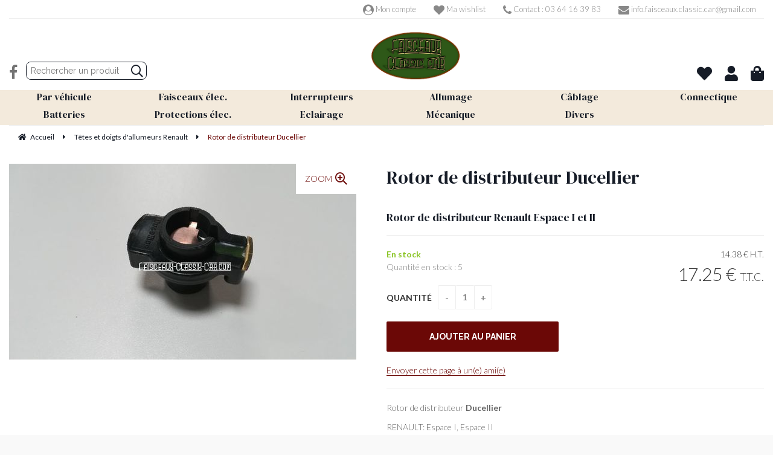

--- FILE ---
content_type: text/html; charset=UTF-8
request_url: https://www.faisceaux-classic-car.com/rotor-de-distributeur-ducellier-11162943.htm
body_size: 35638
content:
<!DOCTYPE html>
<html lang="fr">
<head>
<meta charset="utf-8">
<!--[if lt IE 9]>
  <script src="https://oss.maxcdn.com/libs/html5shiv/3.7.0/html5shiv.js"></script>
<![endif]-->
<meta http-equiv="X-UA-Compatible" content="IE=edge"><script type="text/javascript">(window.NREUM||(NREUM={})).init={ajax:{deny_list:["bam.nr-data.net"]},feature_flags:["soft_nav"]};(window.NREUM||(NREUM={})).loader_config={licenseKey:"4341dee21b",applicationID:"5266018",browserID:"5266028"};;/*! For license information please see nr-loader-rum-1.308.0.min.js.LICENSE.txt */
(()=>{var e,t,r={163:(e,t,r)=>{"use strict";r.d(t,{j:()=>E});var n=r(384),i=r(1741);var a=r(2555);r(860).K7.genericEvents;const s="experimental.resources",o="register",c=e=>{if(!e||"string"!=typeof e)return!1;try{document.createDocumentFragment().querySelector(e)}catch{return!1}return!0};var d=r(2614),u=r(944),l=r(8122);const f="[data-nr-mask]",g=e=>(0,l.a)(e,(()=>{const e={feature_flags:[],experimental:{allow_registered_children:!1,resources:!1},mask_selector:"*",block_selector:"[data-nr-block]",mask_input_options:{color:!1,date:!1,"datetime-local":!1,email:!1,month:!1,number:!1,range:!1,search:!1,tel:!1,text:!1,time:!1,url:!1,week:!1,textarea:!1,select:!1,password:!0}};return{ajax:{deny_list:void 0,block_internal:!0,enabled:!0,autoStart:!0},api:{get allow_registered_children(){return e.feature_flags.includes(o)||e.experimental.allow_registered_children},set allow_registered_children(t){e.experimental.allow_registered_children=t},duplicate_registered_data:!1},browser_consent_mode:{enabled:!1},distributed_tracing:{enabled:void 0,exclude_newrelic_header:void 0,cors_use_newrelic_header:void 0,cors_use_tracecontext_headers:void 0,allowed_origins:void 0},get feature_flags(){return e.feature_flags},set feature_flags(t){e.feature_flags=t},generic_events:{enabled:!0,autoStart:!0},harvest:{interval:30},jserrors:{enabled:!0,autoStart:!0},logging:{enabled:!0,autoStart:!0},metrics:{enabled:!0,autoStart:!0},obfuscate:void 0,page_action:{enabled:!0},page_view_event:{enabled:!0,autoStart:!0},page_view_timing:{enabled:!0,autoStart:!0},performance:{capture_marks:!1,capture_measures:!1,capture_detail:!0,resources:{get enabled(){return e.feature_flags.includes(s)||e.experimental.resources},set enabled(t){e.experimental.resources=t},asset_types:[],first_party_domains:[],ignore_newrelic:!0}},privacy:{cookies_enabled:!0},proxy:{assets:void 0,beacon:void 0},session:{expiresMs:d.wk,inactiveMs:d.BB},session_replay:{autoStart:!0,enabled:!1,preload:!1,sampling_rate:10,error_sampling_rate:100,collect_fonts:!1,inline_images:!1,fix_stylesheets:!0,mask_all_inputs:!0,get mask_text_selector(){return e.mask_selector},set mask_text_selector(t){c(t)?e.mask_selector="".concat(t,",").concat(f):""===t||null===t?e.mask_selector=f:(0,u.R)(5,t)},get block_class(){return"nr-block"},get ignore_class(){return"nr-ignore"},get mask_text_class(){return"nr-mask"},get block_selector(){return e.block_selector},set block_selector(t){c(t)?e.block_selector+=",".concat(t):""!==t&&(0,u.R)(6,t)},get mask_input_options(){return e.mask_input_options},set mask_input_options(t){t&&"object"==typeof t?e.mask_input_options={...t,password:!0}:(0,u.R)(7,t)}},session_trace:{enabled:!0,autoStart:!0},soft_navigations:{enabled:!0,autoStart:!0},spa:{enabled:!0,autoStart:!0},ssl:void 0,user_actions:{enabled:!0,elementAttributes:["id","className","tagName","type"]}}})());var p=r(6154),m=r(9324);let h=0;const v={buildEnv:m.F3,distMethod:m.Xs,version:m.xv,originTime:p.WN},b={consented:!1},y={appMetadata:{},get consented(){return this.session?.state?.consent||b.consented},set consented(e){b.consented=e},customTransaction:void 0,denyList:void 0,disabled:!1,harvester:void 0,isolatedBacklog:!1,isRecording:!1,loaderType:void 0,maxBytes:3e4,obfuscator:void 0,onerror:void 0,ptid:void 0,releaseIds:{},session:void 0,timeKeeper:void 0,registeredEntities:[],jsAttributesMetadata:{bytes:0},get harvestCount(){return++h}},_=e=>{const t=(0,l.a)(e,y),r=Object.keys(v).reduce((e,t)=>(e[t]={value:v[t],writable:!1,configurable:!0,enumerable:!0},e),{});return Object.defineProperties(t,r)};var w=r(5701);const x=e=>{const t=e.startsWith("http");e+="/",r.p=t?e:"https://"+e};var R=r(7836),k=r(3241);const A={accountID:void 0,trustKey:void 0,agentID:void 0,licenseKey:void 0,applicationID:void 0,xpid:void 0},S=e=>(0,l.a)(e,A),T=new Set;function E(e,t={},r,s){let{init:o,info:c,loader_config:d,runtime:u={},exposed:l=!0}=t;if(!c){const e=(0,n.pV)();o=e.init,c=e.info,d=e.loader_config}e.init=g(o||{}),e.loader_config=S(d||{}),c.jsAttributes??={},p.bv&&(c.jsAttributes.isWorker=!0),e.info=(0,a.D)(c);const f=e.init,m=[c.beacon,c.errorBeacon];T.has(e.agentIdentifier)||(f.proxy.assets&&(x(f.proxy.assets),m.push(f.proxy.assets)),f.proxy.beacon&&m.push(f.proxy.beacon),e.beacons=[...m],function(e){const t=(0,n.pV)();Object.getOwnPropertyNames(i.W.prototype).forEach(r=>{const n=i.W.prototype[r];if("function"!=typeof n||"constructor"===n)return;let a=t[r];e[r]&&!1!==e.exposed&&"micro-agent"!==e.runtime?.loaderType&&(t[r]=(...t)=>{const n=e[r](...t);return a?a(...t):n})})}(e),(0,n.US)("activatedFeatures",w.B)),u.denyList=[...f.ajax.deny_list||[],...f.ajax.block_internal?m:[]],u.ptid=e.agentIdentifier,u.loaderType=r,e.runtime=_(u),T.has(e.agentIdentifier)||(e.ee=R.ee.get(e.agentIdentifier),e.exposed=l,(0,k.W)({agentIdentifier:e.agentIdentifier,drained:!!w.B?.[e.agentIdentifier],type:"lifecycle",name:"initialize",feature:void 0,data:e.config})),T.add(e.agentIdentifier)}},384:(e,t,r)=>{"use strict";r.d(t,{NT:()=>s,US:()=>u,Zm:()=>o,bQ:()=>d,dV:()=>c,pV:()=>l});var n=r(6154),i=r(1863),a=r(1910);const s={beacon:"bam.nr-data.net",errorBeacon:"bam.nr-data.net"};function o(){return n.gm.NREUM||(n.gm.NREUM={}),void 0===n.gm.newrelic&&(n.gm.newrelic=n.gm.NREUM),n.gm.NREUM}function c(){let e=o();return e.o||(e.o={ST:n.gm.setTimeout,SI:n.gm.setImmediate||n.gm.setInterval,CT:n.gm.clearTimeout,XHR:n.gm.XMLHttpRequest,REQ:n.gm.Request,EV:n.gm.Event,PR:n.gm.Promise,MO:n.gm.MutationObserver,FETCH:n.gm.fetch,WS:n.gm.WebSocket},(0,a.i)(...Object.values(e.o))),e}function d(e,t){let r=o();r.initializedAgents??={},t.initializedAt={ms:(0,i.t)(),date:new Date},r.initializedAgents[e]=t}function u(e,t){o()[e]=t}function l(){return function(){let e=o();const t=e.info||{};e.info={beacon:s.beacon,errorBeacon:s.errorBeacon,...t}}(),function(){let e=o();const t=e.init||{};e.init={...t}}(),c(),function(){let e=o();const t=e.loader_config||{};e.loader_config={...t}}(),o()}},782:(e,t,r)=>{"use strict";r.d(t,{T:()=>n});const n=r(860).K7.pageViewTiming},860:(e,t,r)=>{"use strict";r.d(t,{$J:()=>u,K7:()=>c,P3:()=>d,XX:()=>i,Yy:()=>o,df:()=>a,qY:()=>n,v4:()=>s});const n="events",i="jserrors",a="browser/blobs",s="rum",o="browser/logs",c={ajax:"ajax",genericEvents:"generic_events",jserrors:i,logging:"logging",metrics:"metrics",pageAction:"page_action",pageViewEvent:"page_view_event",pageViewTiming:"page_view_timing",sessionReplay:"session_replay",sessionTrace:"session_trace",softNav:"soft_navigations",spa:"spa"},d={[c.pageViewEvent]:1,[c.pageViewTiming]:2,[c.metrics]:3,[c.jserrors]:4,[c.spa]:5,[c.ajax]:6,[c.sessionTrace]:7,[c.softNav]:8,[c.sessionReplay]:9,[c.logging]:10,[c.genericEvents]:11},u={[c.pageViewEvent]:s,[c.pageViewTiming]:n,[c.ajax]:n,[c.spa]:n,[c.softNav]:n,[c.metrics]:i,[c.jserrors]:i,[c.sessionTrace]:a,[c.sessionReplay]:a,[c.logging]:o,[c.genericEvents]:"ins"}},944:(e,t,r)=>{"use strict";r.d(t,{R:()=>i});var n=r(3241);function i(e,t){"function"==typeof console.debug&&(console.debug("New Relic Warning: https://github.com/newrelic/newrelic-browser-agent/blob/main/docs/warning-codes.md#".concat(e),t),(0,n.W)({agentIdentifier:null,drained:null,type:"data",name:"warn",feature:"warn",data:{code:e,secondary:t}}))}},1687:(e,t,r)=>{"use strict";r.d(t,{Ak:()=>d,Ze:()=>f,x3:()=>u});var n=r(3241),i=r(7836),a=r(3606),s=r(860),o=r(2646);const c={};function d(e,t){const r={staged:!1,priority:s.P3[t]||0};l(e),c[e].get(t)||c[e].set(t,r)}function u(e,t){e&&c[e]&&(c[e].get(t)&&c[e].delete(t),p(e,t,!1),c[e].size&&g(e))}function l(e){if(!e)throw new Error("agentIdentifier required");c[e]||(c[e]=new Map)}function f(e="",t="feature",r=!1){if(l(e),!e||!c[e].get(t)||r)return p(e,t);c[e].get(t).staged=!0,g(e)}function g(e){const t=Array.from(c[e]);t.every(([e,t])=>t.staged)&&(t.sort((e,t)=>e[1].priority-t[1].priority),t.forEach(([t])=>{c[e].delete(t),p(e,t)}))}function p(e,t,r=!0){const s=e?i.ee.get(e):i.ee,c=a.i.handlers;if(!s.aborted&&s.backlog&&c){if((0,n.W)({agentIdentifier:e,type:"lifecycle",name:"drain",feature:t}),r){const e=s.backlog[t],r=c[t];if(r){for(let t=0;e&&t<e.length;++t)m(e[t],r);Object.entries(r).forEach(([e,t])=>{Object.values(t||{}).forEach(t=>{t[0]?.on&&t[0]?.context()instanceof o.y&&t[0].on(e,t[1])})})}}s.isolatedBacklog||delete c[t],s.backlog[t]=null,s.emit("drain-"+t,[])}}function m(e,t){var r=e[1];Object.values(t[r]||{}).forEach(t=>{var r=e[0];if(t[0]===r){var n=t[1],i=e[3],a=e[2];n.apply(i,a)}})}},1738:(e,t,r)=>{"use strict";r.d(t,{U:()=>g,Y:()=>f});var n=r(3241),i=r(9908),a=r(1863),s=r(944),o=r(5701),c=r(3969),d=r(8362),u=r(860),l=r(4261);function f(e,t,r,a){const f=a||r;!f||f[e]&&f[e]!==d.d.prototype[e]||(f[e]=function(){(0,i.p)(c.xV,["API/"+e+"/called"],void 0,u.K7.metrics,r.ee),(0,n.W)({agentIdentifier:r.agentIdentifier,drained:!!o.B?.[r.agentIdentifier],type:"data",name:"api",feature:l.Pl+e,data:{}});try{return t.apply(this,arguments)}catch(e){(0,s.R)(23,e)}})}function g(e,t,r,n,s){const o=e.info;null===r?delete o.jsAttributes[t]:o.jsAttributes[t]=r,(s||null===r)&&(0,i.p)(l.Pl+n,[(0,a.t)(),t,r],void 0,"session",e.ee)}},1741:(e,t,r)=>{"use strict";r.d(t,{W:()=>a});var n=r(944),i=r(4261);class a{#e(e,...t){if(this[e]!==a.prototype[e])return this[e](...t);(0,n.R)(35,e)}addPageAction(e,t){return this.#e(i.hG,e,t)}register(e){return this.#e(i.eY,e)}recordCustomEvent(e,t){return this.#e(i.fF,e,t)}setPageViewName(e,t){return this.#e(i.Fw,e,t)}setCustomAttribute(e,t,r){return this.#e(i.cD,e,t,r)}noticeError(e,t){return this.#e(i.o5,e,t)}setUserId(e,t=!1){return this.#e(i.Dl,e,t)}setApplicationVersion(e){return this.#e(i.nb,e)}setErrorHandler(e){return this.#e(i.bt,e)}addRelease(e,t){return this.#e(i.k6,e,t)}log(e,t){return this.#e(i.$9,e,t)}start(){return this.#e(i.d3)}finished(e){return this.#e(i.BL,e)}recordReplay(){return this.#e(i.CH)}pauseReplay(){return this.#e(i.Tb)}addToTrace(e){return this.#e(i.U2,e)}setCurrentRouteName(e){return this.#e(i.PA,e)}interaction(e){return this.#e(i.dT,e)}wrapLogger(e,t,r){return this.#e(i.Wb,e,t,r)}measure(e,t){return this.#e(i.V1,e,t)}consent(e){return this.#e(i.Pv,e)}}},1863:(e,t,r)=>{"use strict";function n(){return Math.floor(performance.now())}r.d(t,{t:()=>n})},1910:(e,t,r)=>{"use strict";r.d(t,{i:()=>a});var n=r(944);const i=new Map;function a(...e){return e.every(e=>{if(i.has(e))return i.get(e);const t="function"==typeof e?e.toString():"",r=t.includes("[native code]"),a=t.includes("nrWrapper");return r||a||(0,n.R)(64,e?.name||t),i.set(e,r),r})}},2555:(e,t,r)=>{"use strict";r.d(t,{D:()=>o,f:()=>s});var n=r(384),i=r(8122);const a={beacon:n.NT.beacon,errorBeacon:n.NT.errorBeacon,licenseKey:void 0,applicationID:void 0,sa:void 0,queueTime:void 0,applicationTime:void 0,ttGuid:void 0,user:void 0,account:void 0,product:void 0,extra:void 0,jsAttributes:{},userAttributes:void 0,atts:void 0,transactionName:void 0,tNamePlain:void 0};function s(e){try{return!!e.licenseKey&&!!e.errorBeacon&&!!e.applicationID}catch(e){return!1}}const o=e=>(0,i.a)(e,a)},2614:(e,t,r)=>{"use strict";r.d(t,{BB:()=>s,H3:()=>n,g:()=>d,iL:()=>c,tS:()=>o,uh:()=>i,wk:()=>a});const n="NRBA",i="SESSION",a=144e5,s=18e5,o={STARTED:"session-started",PAUSE:"session-pause",RESET:"session-reset",RESUME:"session-resume",UPDATE:"session-update"},c={SAME_TAB:"same-tab",CROSS_TAB:"cross-tab"},d={OFF:0,FULL:1,ERROR:2}},2646:(e,t,r)=>{"use strict";r.d(t,{y:()=>n});class n{constructor(e){this.contextId=e}}},2843:(e,t,r)=>{"use strict";r.d(t,{G:()=>a,u:()=>i});var n=r(3878);function i(e,t=!1,r,i){(0,n.DD)("visibilitychange",function(){if(t)return void("hidden"===document.visibilityState&&e());e(document.visibilityState)},r,i)}function a(e,t,r){(0,n.sp)("pagehide",e,t,r)}},3241:(e,t,r)=>{"use strict";r.d(t,{W:()=>a});var n=r(6154);const i="newrelic";function a(e={}){try{n.gm.dispatchEvent(new CustomEvent(i,{detail:e}))}catch(e){}}},3606:(e,t,r)=>{"use strict";r.d(t,{i:()=>a});var n=r(9908);a.on=s;var i=a.handlers={};function a(e,t,r,a){s(a||n.d,i,e,t,r)}function s(e,t,r,i,a){a||(a="feature"),e||(e=n.d);var s=t[a]=t[a]||{};(s[r]=s[r]||[]).push([e,i])}},3878:(e,t,r)=>{"use strict";function n(e,t){return{capture:e,passive:!1,signal:t}}function i(e,t,r=!1,i){window.addEventListener(e,t,n(r,i))}function a(e,t,r=!1,i){document.addEventListener(e,t,n(r,i))}r.d(t,{DD:()=>a,jT:()=>n,sp:()=>i})},3969:(e,t,r)=>{"use strict";r.d(t,{TZ:()=>n,XG:()=>o,rs:()=>i,xV:()=>s,z_:()=>a});const n=r(860).K7.metrics,i="sm",a="cm",s="storeSupportabilityMetrics",o="storeEventMetrics"},4234:(e,t,r)=>{"use strict";r.d(t,{W:()=>a});var n=r(7836),i=r(1687);class a{constructor(e,t){this.agentIdentifier=e,this.ee=n.ee.get(e),this.featureName=t,this.blocked=!1}deregisterDrain(){(0,i.x3)(this.agentIdentifier,this.featureName)}}},4261:(e,t,r)=>{"use strict";r.d(t,{$9:()=>d,BL:()=>o,CH:()=>g,Dl:()=>_,Fw:()=>y,PA:()=>h,Pl:()=>n,Pv:()=>k,Tb:()=>l,U2:()=>a,V1:()=>R,Wb:()=>x,bt:()=>b,cD:()=>v,d3:()=>w,dT:()=>c,eY:()=>p,fF:()=>f,hG:()=>i,k6:()=>s,nb:()=>m,o5:()=>u});const n="api-",i="addPageAction",a="addToTrace",s="addRelease",o="finished",c="interaction",d="log",u="noticeError",l="pauseReplay",f="recordCustomEvent",g="recordReplay",p="register",m="setApplicationVersion",h="setCurrentRouteName",v="setCustomAttribute",b="setErrorHandler",y="setPageViewName",_="setUserId",w="start",x="wrapLogger",R="measure",k="consent"},5289:(e,t,r)=>{"use strict";r.d(t,{GG:()=>s,Qr:()=>c,sB:()=>o});var n=r(3878),i=r(6389);function a(){return"undefined"==typeof document||"complete"===document.readyState}function s(e,t){if(a())return e();const r=(0,i.J)(e),s=setInterval(()=>{a()&&(clearInterval(s),r())},500);(0,n.sp)("load",r,t)}function o(e){if(a())return e();(0,n.DD)("DOMContentLoaded",e)}function c(e){if(a())return e();(0,n.sp)("popstate",e)}},5607:(e,t,r)=>{"use strict";r.d(t,{W:()=>n});const n=(0,r(9566).bz)()},5701:(e,t,r)=>{"use strict";r.d(t,{B:()=>a,t:()=>s});var n=r(3241);const i=new Set,a={};function s(e,t){const r=t.agentIdentifier;a[r]??={},e&&"object"==typeof e&&(i.has(r)||(t.ee.emit("rumresp",[e]),a[r]=e,i.add(r),(0,n.W)({agentIdentifier:r,loaded:!0,drained:!0,type:"lifecycle",name:"load",feature:void 0,data:e})))}},6154:(e,t,r)=>{"use strict";r.d(t,{OF:()=>c,RI:()=>i,WN:()=>u,bv:()=>a,eN:()=>l,gm:()=>s,mw:()=>o,sb:()=>d});var n=r(1863);const i="undefined"!=typeof window&&!!window.document,a="undefined"!=typeof WorkerGlobalScope&&("undefined"!=typeof self&&self instanceof WorkerGlobalScope&&self.navigator instanceof WorkerNavigator||"undefined"!=typeof globalThis&&globalThis instanceof WorkerGlobalScope&&globalThis.navigator instanceof WorkerNavigator),s=i?window:"undefined"!=typeof WorkerGlobalScope&&("undefined"!=typeof self&&self instanceof WorkerGlobalScope&&self||"undefined"!=typeof globalThis&&globalThis instanceof WorkerGlobalScope&&globalThis),o=Boolean("hidden"===s?.document?.visibilityState),c=/iPad|iPhone|iPod/.test(s.navigator?.userAgent),d=c&&"undefined"==typeof SharedWorker,u=((()=>{const e=s.navigator?.userAgent?.match(/Firefox[/\s](\d+\.\d+)/);Array.isArray(e)&&e.length>=2&&e[1]})(),Date.now()-(0,n.t)()),l=()=>"undefined"!=typeof PerformanceNavigationTiming&&s?.performance?.getEntriesByType("navigation")?.[0]?.responseStart},6389:(e,t,r)=>{"use strict";function n(e,t=500,r={}){const n=r?.leading||!1;let i;return(...r)=>{n&&void 0===i&&(e.apply(this,r),i=setTimeout(()=>{i=clearTimeout(i)},t)),n||(clearTimeout(i),i=setTimeout(()=>{e.apply(this,r)},t))}}function i(e){let t=!1;return(...r)=>{t||(t=!0,e.apply(this,r))}}r.d(t,{J:()=>i,s:()=>n})},6630:(e,t,r)=>{"use strict";r.d(t,{T:()=>n});const n=r(860).K7.pageViewEvent},7699:(e,t,r)=>{"use strict";r.d(t,{It:()=>a,KC:()=>o,No:()=>i,qh:()=>s});var n=r(860);const i=16e3,a=1e6,s="SESSION_ERROR",o={[n.K7.logging]:!0,[n.K7.genericEvents]:!1,[n.K7.jserrors]:!1,[n.K7.ajax]:!1}},7836:(e,t,r)=>{"use strict";r.d(t,{P:()=>o,ee:()=>c});var n=r(384),i=r(8990),a=r(2646),s=r(5607);const o="nr@context:".concat(s.W),c=function e(t,r){var n={},s={},u={},l=!1;try{l=16===r.length&&d.initializedAgents?.[r]?.runtime.isolatedBacklog}catch(e){}var f={on:p,addEventListener:p,removeEventListener:function(e,t){var r=n[e];if(!r)return;for(var i=0;i<r.length;i++)r[i]===t&&r.splice(i,1)},emit:function(e,r,n,i,a){!1!==a&&(a=!0);if(c.aborted&&!i)return;t&&a&&t.emit(e,r,n);var o=g(n);m(e).forEach(e=>{e.apply(o,r)});var d=v()[s[e]];d&&d.push([f,e,r,o]);return o},get:h,listeners:m,context:g,buffer:function(e,t){const r=v();if(t=t||"feature",f.aborted)return;Object.entries(e||{}).forEach(([e,n])=>{s[n]=t,t in r||(r[t]=[])})},abort:function(){f._aborted=!0,Object.keys(f.backlog).forEach(e=>{delete f.backlog[e]})},isBuffering:function(e){return!!v()[s[e]]},debugId:r,backlog:l?{}:t&&"object"==typeof t.backlog?t.backlog:{},isolatedBacklog:l};return Object.defineProperty(f,"aborted",{get:()=>{let e=f._aborted||!1;return e||(t&&(e=t.aborted),e)}}),f;function g(e){return e&&e instanceof a.y?e:e?(0,i.I)(e,o,()=>new a.y(o)):new a.y(o)}function p(e,t){n[e]=m(e).concat(t)}function m(e){return n[e]||[]}function h(t){return u[t]=u[t]||e(f,t)}function v(){return f.backlog}}(void 0,"globalEE"),d=(0,n.Zm)();d.ee||(d.ee=c)},8122:(e,t,r)=>{"use strict";r.d(t,{a:()=>i});var n=r(944);function i(e,t){try{if(!e||"object"!=typeof e)return(0,n.R)(3);if(!t||"object"!=typeof t)return(0,n.R)(4);const r=Object.create(Object.getPrototypeOf(t),Object.getOwnPropertyDescriptors(t)),a=0===Object.keys(r).length?e:r;for(let s in a)if(void 0!==e[s])try{if(null===e[s]){r[s]=null;continue}Array.isArray(e[s])&&Array.isArray(t[s])?r[s]=Array.from(new Set([...e[s],...t[s]])):"object"==typeof e[s]&&"object"==typeof t[s]?r[s]=i(e[s],t[s]):r[s]=e[s]}catch(e){r[s]||(0,n.R)(1,e)}return r}catch(e){(0,n.R)(2,e)}}},8362:(e,t,r)=>{"use strict";r.d(t,{d:()=>a});var n=r(9566),i=r(1741);class a extends i.W{agentIdentifier=(0,n.LA)(16)}},8374:(e,t,r)=>{r.nc=(()=>{try{return document?.currentScript?.nonce}catch(e){}return""})()},8990:(e,t,r)=>{"use strict";r.d(t,{I:()=>i});var n=Object.prototype.hasOwnProperty;function i(e,t,r){if(n.call(e,t))return e[t];var i=r();if(Object.defineProperty&&Object.keys)try{return Object.defineProperty(e,t,{value:i,writable:!0,enumerable:!1}),i}catch(e){}return e[t]=i,i}},9324:(e,t,r)=>{"use strict";r.d(t,{F3:()=>i,Xs:()=>a,xv:()=>n});const n="1.308.0",i="PROD",a="CDN"},9566:(e,t,r)=>{"use strict";r.d(t,{LA:()=>o,bz:()=>s});var n=r(6154);const i="xxxxxxxx-xxxx-4xxx-yxxx-xxxxxxxxxxxx";function a(e,t){return e?15&e[t]:16*Math.random()|0}function s(){const e=n.gm?.crypto||n.gm?.msCrypto;let t,r=0;return e&&e.getRandomValues&&(t=e.getRandomValues(new Uint8Array(30))),i.split("").map(e=>"x"===e?a(t,r++).toString(16):"y"===e?(3&a()|8).toString(16):e).join("")}function o(e){const t=n.gm?.crypto||n.gm?.msCrypto;let r,i=0;t&&t.getRandomValues&&(r=t.getRandomValues(new Uint8Array(e)));const s=[];for(var o=0;o<e;o++)s.push(a(r,i++).toString(16));return s.join("")}},9908:(e,t,r)=>{"use strict";r.d(t,{d:()=>n,p:()=>i});var n=r(7836).ee.get("handle");function i(e,t,r,i,a){a?(a.buffer([e],i),a.emit(e,t,r)):(n.buffer([e],i),n.emit(e,t,r))}}},n={};function i(e){var t=n[e];if(void 0!==t)return t.exports;var a=n[e]={exports:{}};return r[e](a,a.exports,i),a.exports}i.m=r,i.d=(e,t)=>{for(var r in t)i.o(t,r)&&!i.o(e,r)&&Object.defineProperty(e,r,{enumerable:!0,get:t[r]})},i.f={},i.e=e=>Promise.all(Object.keys(i.f).reduce((t,r)=>(i.f[r](e,t),t),[])),i.u=e=>"nr-rum-1.308.0.min.js",i.o=(e,t)=>Object.prototype.hasOwnProperty.call(e,t),e={},t="NRBA-1.308.0.PROD:",i.l=(r,n,a,s)=>{if(e[r])e[r].push(n);else{var o,c;if(void 0!==a)for(var d=document.getElementsByTagName("script"),u=0;u<d.length;u++){var l=d[u];if(l.getAttribute("src")==r||l.getAttribute("data-webpack")==t+a){o=l;break}}if(!o){c=!0;var f={296:"sha512-+MIMDsOcckGXa1EdWHqFNv7P+JUkd5kQwCBr3KE6uCvnsBNUrdSt4a/3/L4j4TxtnaMNjHpza2/erNQbpacJQA=="};(o=document.createElement("script")).charset="utf-8",i.nc&&o.setAttribute("nonce",i.nc),o.setAttribute("data-webpack",t+a),o.src=r,0!==o.src.indexOf(window.location.origin+"/")&&(o.crossOrigin="anonymous"),f[s]&&(o.integrity=f[s])}e[r]=[n];var g=(t,n)=>{o.onerror=o.onload=null,clearTimeout(p);var i=e[r];if(delete e[r],o.parentNode&&o.parentNode.removeChild(o),i&&i.forEach(e=>e(n)),t)return t(n)},p=setTimeout(g.bind(null,void 0,{type:"timeout",target:o}),12e4);o.onerror=g.bind(null,o.onerror),o.onload=g.bind(null,o.onload),c&&document.head.appendChild(o)}},i.r=e=>{"undefined"!=typeof Symbol&&Symbol.toStringTag&&Object.defineProperty(e,Symbol.toStringTag,{value:"Module"}),Object.defineProperty(e,"__esModule",{value:!0})},i.p="https://js-agent.newrelic.com/",(()=>{var e={374:0,840:0};i.f.j=(t,r)=>{var n=i.o(e,t)?e[t]:void 0;if(0!==n)if(n)r.push(n[2]);else{var a=new Promise((r,i)=>n=e[t]=[r,i]);r.push(n[2]=a);var s=i.p+i.u(t),o=new Error;i.l(s,r=>{if(i.o(e,t)&&(0!==(n=e[t])&&(e[t]=void 0),n)){var a=r&&("load"===r.type?"missing":r.type),s=r&&r.target&&r.target.src;o.message="Loading chunk "+t+" failed: ("+a+": "+s+")",o.name="ChunkLoadError",o.type=a,o.request=s,n[1](o)}},"chunk-"+t,t)}};var t=(t,r)=>{var n,a,[s,o,c]=r,d=0;if(s.some(t=>0!==e[t])){for(n in o)i.o(o,n)&&(i.m[n]=o[n]);if(c)c(i)}for(t&&t(r);d<s.length;d++)a=s[d],i.o(e,a)&&e[a]&&e[a][0](),e[a]=0},r=self["webpackChunk:NRBA-1.308.0.PROD"]=self["webpackChunk:NRBA-1.308.0.PROD"]||[];r.forEach(t.bind(null,0)),r.push=t.bind(null,r.push.bind(r))})(),(()=>{"use strict";i(8374);var e=i(8362),t=i(860);const r=Object.values(t.K7);var n=i(163);var a=i(9908),s=i(1863),o=i(4261),c=i(1738);var d=i(1687),u=i(4234),l=i(5289),f=i(6154),g=i(944),p=i(384);const m=e=>f.RI&&!0===e?.privacy.cookies_enabled;function h(e){return!!(0,p.dV)().o.MO&&m(e)&&!0===e?.session_trace.enabled}var v=i(6389),b=i(7699);class y extends u.W{constructor(e,t){super(e.agentIdentifier,t),this.agentRef=e,this.abortHandler=void 0,this.featAggregate=void 0,this.loadedSuccessfully=void 0,this.onAggregateImported=new Promise(e=>{this.loadedSuccessfully=e}),this.deferred=Promise.resolve(),!1===e.init[this.featureName].autoStart?this.deferred=new Promise((t,r)=>{this.ee.on("manual-start-all",(0,v.J)(()=>{(0,d.Ak)(e.agentIdentifier,this.featureName),t()}))}):(0,d.Ak)(e.agentIdentifier,t)}importAggregator(e,t,r={}){if(this.featAggregate)return;const n=async()=>{let n;await this.deferred;try{if(m(e.init)){const{setupAgentSession:t}=await i.e(296).then(i.bind(i,3305));n=t(e)}}catch(e){(0,g.R)(20,e),this.ee.emit("internal-error",[e]),(0,a.p)(b.qh,[e],void 0,this.featureName,this.ee)}try{if(!this.#t(this.featureName,n,e.init))return(0,d.Ze)(this.agentIdentifier,this.featureName),void this.loadedSuccessfully(!1);const{Aggregate:i}=await t();this.featAggregate=new i(e,r),e.runtime.harvester.initializedAggregates.push(this.featAggregate),this.loadedSuccessfully(!0)}catch(e){(0,g.R)(34,e),this.abortHandler?.(),(0,d.Ze)(this.agentIdentifier,this.featureName,!0),this.loadedSuccessfully(!1),this.ee&&this.ee.abort()}};f.RI?(0,l.GG)(()=>n(),!0):n()}#t(e,r,n){if(this.blocked)return!1;switch(e){case t.K7.sessionReplay:return h(n)&&!!r;case t.K7.sessionTrace:return!!r;default:return!0}}}var _=i(6630),w=i(2614),x=i(3241);class R extends y{static featureName=_.T;constructor(e){var t;super(e,_.T),this.setupInspectionEvents(e.agentIdentifier),t=e,(0,c.Y)(o.Fw,function(e,r){"string"==typeof e&&("/"!==e.charAt(0)&&(e="/"+e),t.runtime.customTransaction=(r||"http://custom.transaction")+e,(0,a.p)(o.Pl+o.Fw,[(0,s.t)()],void 0,void 0,t.ee))},t),this.importAggregator(e,()=>i.e(296).then(i.bind(i,3943)))}setupInspectionEvents(e){const t=(t,r)=>{t&&(0,x.W)({agentIdentifier:e,timeStamp:t.timeStamp,loaded:"complete"===t.target.readyState,type:"window",name:r,data:t.target.location+""})};(0,l.sB)(e=>{t(e,"DOMContentLoaded")}),(0,l.GG)(e=>{t(e,"load")}),(0,l.Qr)(e=>{t(e,"navigate")}),this.ee.on(w.tS.UPDATE,(t,r)=>{(0,x.W)({agentIdentifier:e,type:"lifecycle",name:"session",data:r})})}}class k extends e.d{constructor(e){var t;(super(),f.gm)?(this.features={},(0,p.bQ)(this.agentIdentifier,this),this.desiredFeatures=new Set(e.features||[]),this.desiredFeatures.add(R),(0,n.j)(this,e,e.loaderType||"agent"),t=this,(0,c.Y)(o.cD,function(e,r,n=!1){if("string"==typeof e){if(["string","number","boolean"].includes(typeof r)||null===r)return(0,c.U)(t,e,r,o.cD,n);(0,g.R)(40,typeof r)}else(0,g.R)(39,typeof e)},t),function(e){(0,c.Y)(o.Dl,function(t,r=!1){if("string"!=typeof t&&null!==t)return void(0,g.R)(41,typeof t);const n=e.info.jsAttributes["enduser.id"];r&&null!=n&&n!==t?(0,a.p)(o.Pl+"setUserIdAndResetSession",[t],void 0,"session",e.ee):(0,c.U)(e,"enduser.id",t,o.Dl,!0)},e)}(this),function(e){(0,c.Y)(o.nb,function(t){if("string"==typeof t||null===t)return(0,c.U)(e,"application.version",t,o.nb,!1);(0,g.R)(42,typeof t)},e)}(this),function(e){(0,c.Y)(o.d3,function(){e.ee.emit("manual-start-all")},e)}(this),function(e){(0,c.Y)(o.Pv,function(t=!0){if("boolean"==typeof t){if((0,a.p)(o.Pl+o.Pv,[t],void 0,"session",e.ee),e.runtime.consented=t,t){const t=e.features.page_view_event;t.onAggregateImported.then(e=>{const r=t.featAggregate;e&&!r.sentRum&&r.sendRum()})}}else(0,g.R)(65,typeof t)},e)}(this),this.run()):(0,g.R)(21)}get config(){return{info:this.info,init:this.init,loader_config:this.loader_config,runtime:this.runtime}}get api(){return this}run(){try{const e=function(e){const t={};return r.forEach(r=>{t[r]=!!e[r]?.enabled}),t}(this.init),n=[...this.desiredFeatures];n.sort((e,r)=>t.P3[e.featureName]-t.P3[r.featureName]),n.forEach(r=>{if(!e[r.featureName]&&r.featureName!==t.K7.pageViewEvent)return;if(r.featureName===t.K7.spa)return void(0,g.R)(67);const n=function(e){switch(e){case t.K7.ajax:return[t.K7.jserrors];case t.K7.sessionTrace:return[t.K7.ajax,t.K7.pageViewEvent];case t.K7.sessionReplay:return[t.K7.sessionTrace];case t.K7.pageViewTiming:return[t.K7.pageViewEvent];default:return[]}}(r.featureName).filter(e=>!(e in this.features));n.length>0&&(0,g.R)(36,{targetFeature:r.featureName,missingDependencies:n}),this.features[r.featureName]=new r(this)})}catch(e){(0,g.R)(22,e);for(const e in this.features)this.features[e].abortHandler?.();const t=(0,p.Zm)();delete t.initializedAgents[this.agentIdentifier]?.features,delete this.sharedAggregator;return t.ee.get(this.agentIdentifier).abort(),!1}}}var A=i(2843),S=i(782);class T extends y{static featureName=S.T;constructor(e){super(e,S.T),f.RI&&((0,A.u)(()=>(0,a.p)("docHidden",[(0,s.t)()],void 0,S.T,this.ee),!0),(0,A.G)(()=>(0,a.p)("winPagehide",[(0,s.t)()],void 0,S.T,this.ee)),this.importAggregator(e,()=>i.e(296).then(i.bind(i,2117))))}}var E=i(3969);class I extends y{static featureName=E.TZ;constructor(e){super(e,E.TZ),f.RI&&document.addEventListener("securitypolicyviolation",e=>{(0,a.p)(E.xV,["Generic/CSPViolation/Detected"],void 0,this.featureName,this.ee)}),this.importAggregator(e,()=>i.e(296).then(i.bind(i,9623)))}}new k({features:[R,T,I],loaderType:"lite"})})()})();</script>
<meta name="viewport" content="width=device-width, initial-scale=1">
<title>Rotor de distributeur Ducellier</title>
<meta name="robots" content="INDEX, FOLLOW"/>
        <link rel="canonical" href="https://www.faisceaux-classic-car.com/rotor-de-distributeur-ducellier-11162943.htm"/>
<meta name="description" content="Rotor de distributeur Ducellier Rotor de distributeur Renault Espace I et II" />
<meta name="identifier-url" content="https://www.faisceaux-classic-car.com" />
<meta name="author" content="Y-Proximité" />
<meta name="version" content="1.88.2" />
<meta name="copyright" content="https://www.faisceaux-classic-car.com" />
<meta http-equiv="Cache-Control" content="no-cache" />


<meta property="og:type" content="article" />
<meta property="og:title" content="Rotor de distributeur Ducellier Rotor de distributeur Renault Espace I et II" />
<meta property="og:description" content="Rotor de distributeur Ducellier Rotor de distributeur Renault Espace I et II" />
<meta property="og:url" content="https://www.faisceaux-classic-car.com/rotor-de-distributeur-ducellier-11162943.htm" />
<meta property="og:image" content="https://cdn.store-factory.com/www.faisceaux-classic-car.com/content/product_11162943b.jpg?v=1601273558" />
<meta property="og:image:width" content="575" />
<meta property="og:image:height" content="575" />
<meta property="og:image:type" content="image/jpeg" />
<meta property="og:image:alt" content="Rotor de distributeur Ducellier Rotor de distributeur Renault Espace I et II" />
<meta property="og:image:secure_url" content="https://cdn.store-factory.com/www.faisceaux-classic-car.com/content/product_11162943b.jpg?v=1601273558" />
<script src="https://www.faisceaux-classic-car.com/mag/scripts/jquery/jquery-1.8.2.min.js"></script>
<!-- BEGIN CSS -->
<link rel="stylesheet" type="text/css" href="https://www.faisceaux-classic-car.com/mag/css/basic.css?v=1.88.2" media="screen" />
	<!-- sur mesure -->
<link rel="stylesheet" type="text/css" href="https://www.faisceaux-classic-car.com/style.css?v=202406111613" media="screen" />
	<link rel="stylesheet" type="text/css" href="https://www.faisceaux-classic-car.com/store.css?v=202404041109" media="screen" />
<link rel="stylesheet" type="text/css" href="https://www.faisceaux-classic-car.com/print.css" media="print" />
<!-- END CSS -->

<script src="https://www.faisceaux-classic-car.com/mag/scripts/common.js?v=1.88.2"></script>
<script src="https://www.faisceaux-classic-car.com/mag/scripts/lib_ajax_v2.js?v=1.88.2"></script>

<meta name="viewport" content="width=device-width, initial-scale=1.0, maximum-scale=1.0, user-scalable=0">

<link rel="stylesheet" href="/mag/_starter/css/knacss.min.css" media="all">
<link rel="stylesheet" href="https://cdnjs.cloudflare.com/ajax/libs/font-awesome/4.7.0/css/font-awesome.min.css" media="all">
<style>#account p{margin-bottom:initial}#account>#formulaire{margin-top:20px;text-align:center}#account>#formulaire p>span:first-child{display:block}#account>#formulaire fieldset{float:none;width:auto;margin:0;padding:0}#account>#formulaire legend{padding:0}#account>#formulaire>fieldset,#account>#formulaire>fieldset>legend{padding:20px;border:1px solid #eee}#account>#formulaire>fieldset>legend{margin:0 auto;padding-top:10px;padding-bottom:10px}#account>#formulaire>fieldset+fieldset{margin-top:20px}#canvas_other_account>legend,#canvas_expressform>legend,#canvas_invoice_account>legend,#canvas_delivery_account>legend{width:100%;border-bottom:1px solid #333}#canvas_old_account_cont>p,#canvas_login_account>p,#canvas_invoice_account>p,#canvas_delivery_account>p{min-width:0}#formulaire #canvas_invoice_account,#formulaire #canvas_delivery_account{float:none;width:auto;margin-left:0}.star,.star_display,.form_error+.err_comment:before,.error{color:#bf0000}.label{float:none;width:100%;padding:0;text-align:left}.star,.star_display{font-size:1.2857142857142857142857142857143em;font-weight:700}.formw{display:block}.ibox,.ibox_short,.ibox_midle,.ibox_long,.ibox_vlong,#ctx_cli_mail{width:100%}.checkform{display:none}.err_comment,.input_comment{font-size:.85714285714285714285714285714286em;font-style:italic}.err_comment{font-weight:700;text-align:left;color:inherit}.form_error+.err_comment:before{margin-right:.5em;font-family:fontawesome;font-style:normal;content:"\f06a"}#txt_account_or{position:relative;font-size:1.42857142857143em;line-height:5;vertical-align:middle;color:#fff}#txt_account_or:before,#txt_account_or>strong{background-color:#02adde}#txt_account_or:before{position:absolute;top:0;bottom:0;left:50%;width:2px;margin-left:-1px;content:""}#txt_account_or>strong{display:inline-block;width:2.5em;line-height:2.5;-moz-border-radius:50%;-webkit-border-radius:50%;border-radius:50%}#basket_tab td,#account_tab td{display:table-cell!important;min-width:0}#basket_tab .header>td,#basket_tab .footer>td,#account_tab .header>td{font-weight:inherit}#basket_tab .col1,#account_tab .col1{width:auto}#basket_tab .header>.col1,#account_tab .header>.col1{text-align:center}#basket_tab td{height:2.8571428571428571428571428571429em;padding:.3em .8em;vertical-align:middle}#basket_tab b{font-weight:inherit}#basket_tab .header,#bsk_totalitems,#bks_totalpay{background-color:#eee;color:#333}#basket_tab .pair .price,#basket_tab .uneven .price,#totalitems,#totalpay{font-weight:700}#basket_tab .pair,#basket_tab .uneven{background-color:#fff}#basket_tab .pic_another_pic{float:left;width:100%;max-width:125px;margin-right:10px}#basket_tab .primary{display:inline;font-size:1.2857142857142857142857142857143em;color:inherit}#basket_tab .secondary{display:inline}#basket_tab .price{font-size:1.42857142857143em}#basket_tab .price>.price{font-size:1em}#basket_tab .pair input[type="text"],#basket_tab .uneven input[type="text"]{padding:0;text-align:center}#basket_tab .btn_short{width:30px;height:30px;padding:0;outline:1px dotted transparent;-moz-transition:all .5s;-ms-transition:all .5s;-o-transition:all .5s;-webkit-transition:all .5s;transition:all .5s}#basket_tab .btn_short:hover,#basket_tab .btn_short:focus{-moz-transform:rotate(10deg);-ms-transform:rotate(10deg);-o-transform:rotate(10deg);-webkit-transform:rotate(10deg);transform:rotate(10deg)}#basket_tab .btn_short:focus{outline-color:#b2b2b2}.btn_long.btn_bk_006{width:auto}#order_step{margin-top:40px;padding-top:0;padding-bottom:0;background-color:transparent}#order_step>ul{counter-reset:numerotation}#order_step li{width:100%;margin:0;font-size:1.42857142857143em;color:#333}#order_step li:before{margin-right:.25em;content:counter(numerotation);counter-increment:numerotation}#order_step .on{font-weight:700}#order_step .made{text-decoration:none}#delivery .contener_dearea_>p:nth-child(1),#delivery .contener_dearea_>p:nth-child(2),#delivery .contener_dearea_>p:nth-child(3),#contener_dearea_mag_0>.contener_dearea_+.contener_dearea_>p:nth-child(4){display:none}@media (min-width:769px){#account>.o200,#account>.o201{text-align:center}#formulaire>fieldset#canvas_old_account,#txt_account_or{float:left}#formulaire>fieldset#canvas_new_account,#formulaire>fieldset#canvas_newsletters_accaccount,#formulaire>fieldset#canvas_newsletters_account{float:right}#formulaire>fieldset#canvas_newsletters_accaccount,#formulaire>fieldset#canvas_newsletters_account{clear:right}#formulaire>fieldset#canvas_old_account,#formulaire>fieldset#canvas_new_account,#formulaire>fieldset#canvas_newsletters_accaccount,#formulaire>fieldset#canvas_newsletters_account{width:37.5%}#txt_account_or{width:25%}#txt_account_or:before{display:none}#canvas_old_account[style*="display:none"]+#txt_account_or{display:none}#canvas_old_account[style*="display:none"]~#canvas_new_account{float:none;margin:0 auto}}@media (min-width:1025px){#basket_tab .col2,#account_tab .col2,#basket_tab .col3,#account_tab .col3,#basket_tab .col4,#account_tab .col4{width:15%}#basket_tab .header>.col1,#account_tab .header>.col1{text-align:left}#order_step>ul{padding-left:0;text-align:center}#order_step li{width:auto}#order_step li:after{margin:0 .75em;content:">"}}@media (min-width:1280px){#basket_tab .pair input[type="text"],#basket_tab .uneven input[type="text"]{width:50%}}</style>

<!-- Global site tag (gtag.js) - Google Analytics -->
<script async src="https://www.googletagmanager.com/gtag/js?id=G-51JKN7FZ1S"></script>
<script>
  window.dataLayer = window.dataLayer || [];
  function gtag(){dataLayer.push(arguments);}
  gtag('js', new Date());

  gtag('config', 'G-51JKN7FZ1S');
</script>

<link rel="apple-touch-icon" sizes="180x180" href="/favicons/apple-touch-icon.png">
<link rel="icon" type="image/png" sizes="32x32" href="/favicons/favicon-32x32.png">
<link rel="icon" type="image/png" sizes="16x16" href="/favicons/favicon-16x16.png">
<link rel="manifest" href="/favicons/site.webmanifest">
<link rel="mask-icon" href="/favicons/safari-pinned-tab.svg" color="#5bbad5">
<link rel="shortcut icon" href="/favicons/favicon.ico">
<meta name="apple-mobile-web-app-title" content="https://www.faisceaux-classic-car.com/">
<meta name="application-name" content="https://www.faisceaux-classic-car.com/">
<meta name="msapplication-TileColor" content="#da532c">
<meta name="msapplication-config" content="/favicons/browserconfig.xml">
<meta name="theme-color" content="#ffffff">

<script>
window.axeptioSettings = {
  clientId: "62cbda8ccabb7cd505197a8f",
  cookiesVersion: "faisceaux classic car-fr",
};
 
(function(d, s) {
  var t = d.getElementsByTagName(s)[0], e = d.createElement(s);
  e.async = true; e.src = "//static.axept.io/sdk.js";
  t.parentNode.insertBefore(e, t);
})(document, "script");
</script><script>
(function(i,s,o,g,r,a,m){i['GoogleAnalyticsObject']=r;i[r]=i[r]||function(){
(i[r].q=i[r].q||[]).push(arguments)},i[r].l=1*new Date();a=s.createElement(o),
m=s.getElementsByTagName(o)[0];a.async=1;a.src=g;m.parentNode.insertBefore(a,m)
})(window,document,'script','https://www.google-analytics.com/analytics.js','ga');

ga('create', 'G-51JKN7FZ1S', 'auto');
ga('require', 'displayfeatures');
ga('send', 'pageview');
</script>
</head>
<body >
    <div class="bkg_texture">
<div id="master">
<div id="top">
<div id="logo" itemscope itemtype="http://schema.org/Organization">
    <a itemprop="url" href="https://www.faisceaux-classic-car.com" title="Accueil">
    			<img itemprop="logo" src="https://www.faisceaux-classic-car.com/img/logo.png"  alt="FABRICANT DE FAISCEAUX ÉLECTRIQUES POUR TOUS VÉHICULES DE COLLECTION DE 1920 À 1980" />
		<span>
					FABRICANT DE FAISCEAUX ÉLECTRIQUES POUR TOUS VÉHICULES DE COLLECTION DE 1920 À 1980			</span>
</a>
        	    </div>
<div id="comand">
<ul>
<li class="start"></li>
<li class="help"><a href="https://www.faisceaux-classic-car.com/mag/fr/help_99.php" title="aide"><span>aide</span></a></li>
<li class="account"><a href="https://www.faisceaux-classic-car.com/mag/fr/acc_menu.php" title="mon compte"><span>mon compte</span></a></li>

<li class="log" id="log_logout" style="display:none"><a href="https://www.faisceaux-classic-car.com/mag/fr/log_out.php" title="Déconnexion"><span>Déconnexion</span></a>
    <div class="log_detail">
        <span class="par_g">(</span>
        <span id="log_bonjour">Bonjour, </span> 
        <div id="log_name"> 
            <a href="https://www.faisceaux-classic-car.com/mag/fr/acc_menu.php" title="mon compte">
                        <span id="log_firstname"></span> 
            <span id="log_lastname"></span></a> 
        </div> 
        <span class="par_d">)</span> 
    </div> 
</li>

<li class="log" id="log_login"><a href="https://www.faisceaux-classic-car.com/mag/fr/acc_menu.php" title="connexion"><span>connexion</span></a>
    <div class="log_detail">
        <span class="par_g">(</span>
        <a href="https://www.faisceaux-classic-car.com/mag/fr/acc_menu.php" title="s'inscrire"><span id="log_inscription">s'inscrire</span></a>
        <span class="par_d">)</span>
    </div>
</li>

<li class="basket"><a href="https://www.faisceaux-classic-car.com/mag/fr/shoppingcart.php" title="panier"><span>panier</span></a>
<div id="item_basket">
<span id="par_g" class="par_g"></span>
<div id="nb_article">
<span id="numit_basket"></span>
<span id="charact_basket"></span>
</div>
<div id="total_basket">
<span id="chartotal_basket"></span>
<span id="totalit_basket"></span><span id="currency_basket"></span> <span id="charit_basket"></span>
</div>
<span id="par_d" class="par_d"></span>
</div>
</li>
<li class="order"><a href="https://www.faisceaux-classic-car.com/mag/fr/shoppingcart.php" title="commander"><span>commander</span></a></li>

<li class="end"></li>
</ul>
</div>
</div>
     
<!-- POPUP DE BASKET -->
	
        <div id="popup_div_bkjs" class="pop_up pop_alert">
            <table><tr><td >
                <div class="sf_pop sf_pop_height">
                        <div class="top">
                            <span>Ajouter au panier</span>
                            <input class="btn_short close" type="button" value="X" onclick="document.getElementById('popup_div_bkjs').style.display='none'"  />
                        </div>
                        <div class="contener">
                            <p>Le produit a été ajouté au panier <span id="popupbkjs_quantity"></span></p><p id="popupbkjs_stockinsufficient">Le stock est insuffisant. <span id="popupbkjs_stockinsufficient_number"></span> unités ont été rajoutées au panier</p><div id="content_popup_div_bkjs"></div><div id="popupbkjs_total"><span>Total: <span id="popupbkjs_pricetotal"></span><span id="popupbkjs_currency"></span></span></div><div id="content_popup_bsk_onglet"></div>
                        </div>
                        <div class="bottom">
                            <input type="button" class="btn btn_1" onclick="document.getElementById('popup_div_bkjs').style.display='none'" value="Continuer" />		<input type="button" class="btn btn_2" onclick="window.location='https://www.faisceaux-classic-car.com/mag/fr/shoppingcart.php'" value="Commander" />
                        </div>
                </div>
            </td></tr></table>
        </div>     
<!-- POPUP STOCK -->
    
	
        <div id="alertStock" class="pop_up pop_alert">
            <table><tr><td >
                <div class="sf_pop sf_pop_height">
                        <div class="top">
                            <span>Stock épuisé.</span>
                            <input class="btn_short close" type="button" value="X" onclick="document.getElementById('alertStock').style.display='none'"  />
                        </div>
                        <div class="contener">
                            <span id='txt_alertStock'>En rupture de stock</span>
                        </div>
                        <div class="bottom">
                            <input type="button" class="btn btn_1" onclick="document.getElementById('alertStock').style.display='none'" value="Fermer" />
                        </div>
                </div>
            </td></tr></table>
        </div> <div id="popup_div_stocklimit" class="pop_up"></div>


        <div id="alertMiniQuantityPurchase" class="pop_up pop_alert">
            <table><tr><td >
                <div class="sf_pop sf_pop_height">
                        <div class="top">
                            <span>Quantité minimum d'achat</span>
                            <input class="btn_short close" type="button" value="X" onclick="document.getElementById('alertMiniQuantityPurchase').style.display='none'"  />
                        </div>
                        <div class="contener">
                            <span id='txt_alertMiniQuantityPurchase'>La quantité minimum d'achat n'est pas atteinte</span>
                        </div>
                        <div class="bottom">
                            <input type="button" class="btn btn_1" onclick="document.getElementById('alertMiniQuantityPurchase').style.display='none'" value="Fermer" />
                        </div>
                </div>
            </td></tr></table>
        </div> 
<div id="navig">
	<!-- horizontal large menu -->
   <ul id="menu">
    <li class="start">&nbsp;</li>
       	    <li class="m1 mns" onmouseover="menu('smenu_1','visible')" onmouseout="menu('smenu_1','hidden')" > <a href="https://www.faisceaux-classic-car.com/toute-nos-pieces.htm" class="menu" title="Par véhicule"><span>Par véhicule</span></a>
	      <ul id="smenu_1" class="smenu">
      			      <ul id="smenu_column_1" class="smenu_column">
		    	<li class="ssm1 smenu_header"><a title="Citroën" class="smenu_header_img" href="https://www.faisceaux-classic-car.com/pieces-pour-citroen.htm"></a><a title="Citroën" class="smenu_header_h2" href="https://www.faisceaux-classic-car.com/pieces-pour-citroen.htm">Citroën</a></li>
                  		        <ul class="ssmenu">
		        	
			        <li class="ssm1_n2"><a title="Citroën Rosalie et C4" href="https://www.faisceaux-classic-car.com/pieces-pour-citroen-c4.htm">Citroën Rosalie et C4</a></li>
			    	
			        <li class="ssm2_n2"><a title="Citroën Traction" href="https://www.faisceaux-classic-car.com/pieces-pour-citroen-traction.htm">Citroën Traction</a></li>
			    	
			        <li class="ssm3_n2"><a title="Citroën U23" href="https://www.faisceaux-classic-car.com/pieces-pour-u23.htm">Citroën U23</a></li>
			    	
			        <li class="ssm4_n2"><a title="Citroën HY" href="https://www.faisceaux-classic-car.com/pieces-pour-citroen-hy.htm">Citroën HY</a></li>
			    	
			        <li class="ssm5_n2"><a title="Citroën ID et DS" href="https://www.faisceaux-classic-car.com/pieces-pour-citroen-id-ds.htm">Citroën ID et DS</a></li>
			    	
			        <li class="ssm6_n2"><a title="Citroën 2 CV, Dyane, Méhari" href="https://www.faisceaux-classic-car.com/pieces-pour-citroen-2-cv.htm">Citroën 2 CV, Dyane, Méhari</a></li>
			    	
			        <li class="ssm7_n2"><a title="Citroën AXEL, LNA, VISA" href="https://www.faisceaux-classic-car.com/pieces-pour-citroen-axel-lna-visa.htm">Citroën AXEL, LNA, VISA</a></li>
			    	
			        <li class="ssm8_n2"><a title="Citroën BX et GS" href="https://www.faisceaux-classic-car.com/pieces-pour-citroen-bx-et-gs.htm">Citroën BX et GS</a></li>
			    	
			        <li class="ssm9_n2"><a title="Citroën CX, SM, XM" href="https://www.faisceaux-classic-car.com/pieces-pour-citroen-cx-sm-xm.htm">Citroën CX, SM, XM</a></li>
			    		        </ul>
						      </ul>
		  			      <ul id="smenu_column_2" class="smenu_column">
		    	<li class="ssm2 smenu_header"><a title="Peugeot" class="smenu_header_img" href="https://www.faisceaux-classic-car.com/pieces-pour-peugeot.htm"></a><a title="Peugeot" class="smenu_header_h2" href="https://www.faisceaux-classic-car.com/pieces-pour-peugeot.htm">Peugeot</a></li>
                  		        <ul class="ssmenu">
		        	
			        <li class="ssm1_n2"><a title="Peugeot 203, 403" href="https://www.faisceaux-classic-car.com/pieces-pour-peugeot-203-403.htm">Peugeot 203, 403</a></li>
			    	
			        <li class="ssm2_n2"><a title="Peugeot 204, 304, 305" href="https://www.faisceaux-classic-car.com/pieces-pour-peugeot-204-et-304.htm">Peugeot 204, 304, 305</a></li>
			    	
			        <li class="ssm3_n2"><a title="Peugeot 404, 504" href="https://www.faisceaux-classic-car.com/pieces-pour-peugeot-404-et-504.htm">Peugeot 404, 504</a></li>
			    	
			        <li class="ssm4_n2"><a title="Peugeot 505, 604" href="https://www.faisceaux-classic-car.com/pieces-pour-peugeot-505-et-604.htm">Peugeot 505, 604</a></li>
			    		        </ul>
						      </ul>
		  			      <ul id="smenu_column_3" class="smenu_column">
		    	<li class="ssm3 smenu_header"><a title="Renault" class="smenu_header_img" href="https://www.faisceaux-classic-car.com/pieces-pour-renault.htm"></a><a title="Renault" class="smenu_header_h2" href="https://www.faisceaux-classic-car.com/pieces-pour-renault.htm">Renault</a></li>
                  		        <ul class="ssmenu">
		        	
			        <li class="ssm1_n2"><a title="Renault Juvaquatre et 4 CV" href="https://www.faisceaux-classic-car.com/pieces-pour-juvaquatre-et-4-cv.htm">Renault Juvaquatre et 4 CV</a></li>
			    	
			        <li class="ssm2_n2"><a title="Renault Dauphine et Frégate" href="https://www.faisceaux-classic-car.com/pieces-pour-dauphine-et-fregate.htm">Renault Dauphine et Frégate</a></li>
			    	
			        <li class="ssm3_n2"><a title="Renault Floride et Caravelle" href="https://www.faisceaux-classic-car.com/pieces-pour-floride-et-caravelle.htm">Renault Floride et Caravelle</a></li>
			    	
			        <li class="ssm4_n2"><a title="Renault 3 et R4" href="https://www.faisceaux-classic-car.com/pieces-pour-r3-et-r4.htm">Renault 3 et R4</a></li>
			    	
			        <li class="ssm5_n2"><a title="Renault 5 et R6" href="https://www.faisceaux-classic-car.com/pieces-pour-r5-et-r6.htm">Renault 5 et R6</a></li>
			    	
			        <li class="ssm6_n2"><a title="Renault 8, R10, Estafette" href="https://www.faisceaux-classic-car.com/pieces-pour-r8-et-r10.htm">Renault 8, R10, Estafette</a></li>
			    	
			        <li class="ssm7_n2"><a title="Renault 9 et R11" href="https://www.faisceaux-classic-car.com/pieces-pour-r9-et-r11.htm">Renault 9 et R11</a></li>
			    	
			        <li class="ssm8_n2"><a title="Renault 12 et R14" href="https://www.faisceaux-classic-car.com/pieces-pour-renault-12-et-r14.htm">Renault 12 et R14</a></li>
			    	
			        <li class="ssm9_n2"><a title="Renault 15 et R17" href="https://www.faisceaux-classic-car.com/pieces-pour-r15-et-r17.htm">Renault 15 et R17</a></li>
			    	
			        <li class="ssm10_n2"><a title="Renault 16" href="https://www.faisceaux-classic-car.com/pieces-pour-r16.htm">Renault 16</a></li>
			    	
			        <li class="ssm11_n2"><a title="Renault 18, R19, Fuego" href="https://www.faisceaux-classic-car.com/pieces-pour-r18-r19-et-fuego.htm">Renault 18, R19, Fuego</a></li>
			    	
			        <li class="ssm12_n2"><a title="Renault 20, R30, R25" href="https://www.faisceaux-classic-car.com/pieces-pour-r20-r30-et-r25.htm">Renault 20, R30, R25</a></li>
			    	
			        <li class="ssm13_n2"><a title="Renault A110, A310, A610" href="https://www.faisceaux-classic-car.com/pieces-pour-a110-a310-et-a610.htm">Renault A110, A310, A610</a></li>
			    		        </ul>
						      </ul>
		  			      <ul id="smenu_column_4" class="smenu_column">
		    	<li class="ssm4 smenu_header"><a title="Alfa Roméo" class="smenu_header_img" href="https://www.faisceaux-classic-car.com/pieces-pour-toutes-alfa-romeo.htm"></a><a title="Alfa Roméo" class="smenu_header_h2" href="https://www.faisceaux-classic-car.com/pieces-pour-toutes-alfa-romeo.htm">Alfa Roméo</a></li>
                  		      </ul>
		  			      <ul id="smenu_column_5" class="smenu_column">
		    	<li class="ssm5 smenu_header"><a title="Audi" class="smenu_header_img" href="https://www.faisceaux-classic-car.com/pieces-pour-toutes-audi.htm"></a><a title="Audi" class="smenu_header_h2" href="https://www.faisceaux-classic-car.com/pieces-pour-toutes-audi.htm">Audi</a></li>
                  		      </ul>
		  			      <ul id="smenu_column_6" class="smenu_column">
		    	<li class="ssm6 smenu_header"><a title="Ferrari" class="smenu_header_img" href="https://www.faisceaux-classic-car.com/pieces-pour-toutes-ferrari.htm"></a><a title="Ferrari" class="smenu_header_h2" href="https://www.faisceaux-classic-car.com/pieces-pour-toutes-ferrari.htm">Ferrari</a></li>
                  		      </ul>
		  			      <ul id="smenu_column_7" class="smenu_column">
		    	<li class="ssm7 smenu_header"><a title="Fiat" class="smenu_header_img" href="https://www.faisceaux-classic-car.com/pieces-pour-toutes-fiat.htm"></a><a title="Fiat" class="smenu_header_h2" href="https://www.faisceaux-classic-car.com/pieces-pour-toutes-fiat.htm">Fiat</a></li>
                  		      </ul>
		  			      <ul id="smenu_column_8" class="smenu_column">
		    	<li class="ssm8 smenu_header"><a title="Ford" class="smenu_header_img" href="https://www.faisceaux-classic-car.com/pieces-pour-toutes-ford.htm"></a><a title="Ford" class="smenu_header_h2" href="https://www.faisceaux-classic-car.com/pieces-pour-toutes-ford.htm">Ford</a></li>
                  		      </ul>
		  			      <ul id="smenu_column_9" class="smenu_column">
		    	<li class="ssm9 smenu_header"><a title="Jaguar" class="smenu_header_img" href="https://www.faisceaux-classic-car.com/pieces-pour-toutes-jaguar.htm"></a><a title="Jaguar" class="smenu_header_h2" href="https://www.faisceaux-classic-car.com/pieces-pour-toutes-jaguar.htm">Jaguar</a></li>
                  		      </ul>
		  			      <ul id="smenu_column_10" class="smenu_column">
		    	<li class="ssm10 smenu_header"><a title="Lancia" class="smenu_header_img" href="https://www.faisceaux-classic-car.com/pieces-pour-toutes-lancia.htm"></a><a title="Lancia" class="smenu_header_h2" href="https://www.faisceaux-classic-car.com/pieces-pour-toutes-lancia.htm">Lancia</a></li>
                  		      </ul>
		  			      <ul id="smenu_column_11" class="smenu_column">
		    	<li class="ssm11 smenu_header"><a title="Matra" class="smenu_header_img" href="https://www.faisceaux-classic-car.com/faisceaux-electriques-matra-530.htm"></a><a title="Matra" class="smenu_header_h2" href="https://www.faisceaux-classic-car.com/faisceaux-electriques-matra-530.htm">Matra</a></li>
                  		      </ul>
		  			      <ul id="smenu_column_12" class="smenu_column">
		    	<li class="ssm12 smenu_header"><a title="Mercedes" class="smenu_header_img" href="https://www.faisceaux-classic-car.com/pieces-pour-toutes-mercedes.htm"></a><a title="Mercedes" class="smenu_header_h2" href="https://www.faisceaux-classic-car.com/pieces-pour-toutes-mercedes.htm">Mercedes</a></li>
                  		      </ul>
		  			      <ul id="smenu_column_13" class="smenu_column">
		    	<li class="ssm13 smenu_header"><a title="Opel" class="smenu_header_img" href="https://www.faisceaux-classic-car.com/pieces-pour-toutes-opel.htm"></a><a title="Opel" class="smenu_header_h2" href="https://www.faisceaux-classic-car.com/pieces-pour-toutes-opel.htm">Opel</a></li>
                  		      </ul>
		  			      <ul id="smenu_column_14" class="smenu_column">
		    	<li class="ssm14 smenu_header"><a title="Panhard" class="smenu_header_img" href="https://www.faisceaux-classic-car.com/pieces-pour-toutes-panhard.htm"></a><a title="Panhard" class="smenu_header_h2" href="https://www.faisceaux-classic-car.com/pieces-pour-toutes-panhard.htm">Panhard</a></li>
                  		      </ul>
		  			      <ul id="smenu_column_15" class="smenu_column">
		    	<li class="ssm15 smenu_header"><a title="Porsche" class="smenu_header_img" href="https://www.faisceaux-classic-car.com/pieces-pour-toutes-porsche.htm"></a><a title="Porsche" class="smenu_header_h2" href="https://www.faisceaux-classic-car.com/pieces-pour-toutes-porsche.htm">Porsche</a></li>
                  		      </ul>
		  			      <ul id="smenu_column_16" class="smenu_column">
		    	<li class="ssm16 smenu_header"><a title="Simca Talbot" class="smenu_header_img" href="https://www.faisceaux-classic-car.com/pieces-pour-toutes-simca-talbot.htm"></a><a title="Simca Talbot" class="smenu_header_h2" href="https://www.faisceaux-classic-car.com/pieces-pour-toutes-simca-talbot.htm">Simca Talbot</a></li>
                  		      </ul>
		  			      <ul id="smenu_column_17" class="smenu_column">
		    	<li class="ssm17 smenu_header"><a title="Triumph" class="smenu_header_img" href="https://www.faisceaux-classic-car.com/pieces-pour-toutes-triumph.htm"></a><a title="Triumph" class="smenu_header_h2" href="https://www.faisceaux-classic-car.com/pieces-pour-toutes-triumph.htm">Triumph</a></li>
                  		      </ul>
		  			      <ul id="smenu_column_18" class="smenu_column">
		    	<li class="ssm18 smenu_header"><a title="Volkswagen" class="smenu_header_img" href="https://www.faisceaux-classic-car.com/pieces-pour-toutes-volkswagen.htm"></a><a title="Volkswagen" class="smenu_header_h2" href="https://www.faisceaux-classic-car.com/pieces-pour-toutes-volkswagen.htm">Volkswagen</a></li>
                  		      </ul>
		  			      <ul id="smenu_column_19" class="smenu_column">
		    	<li class="ssm19 smenu_header"><a title="Volvo" class="smenu_header_img" href="https://www.faisceaux-classic-car.com/pieces-pour-toutes-volvo.htm"></a><a title="Volvo" class="smenu_header_h2" href="https://www.faisceaux-classic-car.com/pieces-pour-toutes-volvo.htm">Volvo</a></li>
                  		      </ul>
		  		      </ul>
	    </li>
    			    <li class="i"></li>
            	    <li class="m2 mns" onmouseover="menu('smenu_2','visible')" onmouseout="menu('smenu_2','hidden')" > <a href="https://www.faisceaux-classic-car.com/faisceaux-electriques-par-marque.htm" class="menu" title="Faisceaux élec."><span>Faisceaux élec.</span></a>
	      <ul id="smenu_2" class="smenu">
      			      <ul id="smenu_column_1" class="smenu_column">
		    	<li class="ssm1 smenu_header"><a title="Citroën" class="smenu_header_img" href="https://www.faisceaux-classic-car.com/faisceaux-electriques-citroen.htm"></a><a title="Citroën" class="smenu_header_h2" href="https://www.faisceaux-classic-car.com/faisceaux-electriques-citroen.htm">Citroën</a></li>
                  		        <ul class="ssmenu">
		        	
			        <li class="ssm1_n2"><a title="C4" href="https://www.faisceaux-classic-car.com/faisceaux-electriques-citroen-c4.htm">C4</a></li>
			    	
			        <li class="ssm2_n2"><a title="Rosalie" href="https://www.faisceaux-classic-car.com/faisceaux-electriques-citroen-rosalie.htm">Rosalie</a></li>
			    	
			        <li class="ssm3_n2"><a title="Traction 7, 11, 15/6" href="https://www.faisceaux-classic-car.com/faisceaux-electriques-citroen-traction-7-11-15-6.htm">Traction 7, 11, 15/6</a></li>
			    	
			        <li class="ssm4_n2"><a title="2 CV" href="https://www.faisceaux-classic-car.com/faisceaux-electriques-citroen-2-cv.htm">2 CV</a></li>
			    	
			        <li class="ssm5_n2"><a title="Dyane" href="https://www.faisceaux-classic-car.com/faisceaux-electriques-citroen-dyane.htm">Dyane</a></li>
			    	
			        <li class="ssm6_n2"><a title="Méhari" href="https://www.faisceaux-classic-car.com/faisceaux-electriques-citroen-2-cv-783955.htm">Méhari</a></li>
			    	
			        <li class="ssm7_n2"><a title="ID DS" href="https://www.faisceaux-classic-car.com/faisceaux-electriques-citroen-id-ds.htm">ID DS</a></li>
			    	
			        <li class="ssm8_n2"><a title="HY" href="https://www.faisceaux-classic-car.com/faisceaux-electriques-citroen-hy.htm">HY</a></li>
			    	
			        <li class="ssm9_n2"><a title="U23" href="https://www.faisceaux-classic-car.com/faisceaux-electriques-citroen-u23.htm">U23</a></li>
			    		        </ul>
						      </ul>
		  			      <ul id="smenu_column_2" class="smenu_column">
		    	<li class="ssm2 smenu_header"><a title="Renault" class="smenu_header_img" href="https://www.faisceaux-classic-car.com/faisceaux-electriques-renault.htm"></a><a title="Renault" class="smenu_header_h2" href="https://www.faisceaux-classic-car.com/faisceaux-electriques-renault.htm">Renault</a></li>
                  		        <ul class="ssmenu">
		        	
			        <li class="ssm1_n2"><a title="Monaquatre" href="https://www.faisceaux-classic-car.com/faisceaux-electriques-renault-mona-4.htm">Monaquatre</a></li>
			    	
			        <li class="ssm2_n2"><a title="Celtaquatre" href="https://www.faisceaux-classic-car.com/faisceaux-electriques-renault-celtaquatre.htm">Celtaquatre</a></li>
			    	
			        <li class="ssm3_n2"><a title="Juvaquatre" href="https://www.faisceaux-classic-car.com/faisceaux-electriques-renault-juvaquatre.htm">Juvaquatre</a></li>
			    	
			        <li class="ssm4_n2"><a title="4CV" href="https://www.faisceaux-classic-car.com/faisceaux-electriques-renault-4-cv.htm">4CV</a></li>
			    	
			        <li class="ssm5_n2"><a title="Dauphine" href="https://www.faisceaux-classic-car.com/faisceaux-electriques-renault-dauphine.htm">Dauphine</a></li>
			    	
			        <li class="ssm6_n2"><a title="Frégate" href="https://www.faisceaux-classic-car.com/faisceaux-electriques-renault-fregate.htm">Frégate</a></li>
			    	
			        <li class="ssm7_n2"><a title="Floride" href="https://www.faisceaux-classic-car.com/faisceaux-electriques-renault-floride.htm">Floride</a></li>
			    	
			        <li class="ssm8_n2"><a title="Caravelle" href="https://www.faisceaux-classic-car.com/faisceaux-electriques-renault-caravelle.htm">Caravelle</a></li>
			    	
			        <li class="ssm9_n2"><a title="R 4" href="https://www.faisceaux-classic-car.com/faisceaux-electriques-renault-4.htm">R 4</a></li>
			    	
			        <li class="ssm10_n2"><a title="R 8" href="https://www.faisceaux-classic-car.com/faisceaux-electriques-renault-r-8.htm">R 8</a></li>
			    	
			        <li class="ssm11_n2"><a title="R 12" href="https://www.faisceaux-classic-car.com/faisceaux-electriques-renault-r12.htm">R 12</a></li>
			    	
			        <li class="ssm12_n2"><a title="Alpine" href="https://www.faisceaux-classic-car.com/faisceaux-electriques-renault-alpine-110.htm">Alpine</a></li>
			    	
			        <li class="ssm13_n2"><a title="Estafette" href="https://www.faisceaux-classic-car.com/faisceaux-electriques-renault-estafette.htm">Estafette</a></li>
			    	
			        <li class="ssm14_n2"><a title="Galion / Goelette" href="https://www.faisceaux-classic-car.com/faisceaux-electriques-renault-galion.htm">Galion / Goelette</a></li>
			    	
			        <li class="ssm15_n2"><a title="Tracteur" href="https://www.faisceaux-classic-car.com/faisceaux-electriques-renault-tracteur.htm">Tracteur</a></li>
			    		        </ul>
						      </ul>
		  			      <ul id="smenu_column_3" class="smenu_column">
		    	<li class="ssm3 smenu_header"><a title="Peugeot" class="smenu_header_img" href="https://www.faisceaux-classic-car.com/faisceaux-electriques-peugeot.htm"></a><a title="Peugeot" class="smenu_header_h2" href="https://www.faisceaux-classic-car.com/faisceaux-electriques-peugeot.htm">Peugeot</a></li>
                  		        <ul class="ssmenu">
		        	
			        <li class="ssm1_n2"><a title="190" href="https://www.faisceaux-classic-car.com/faisceaux-electriques-peugeot-190.htm">190</a></li>
			    	
			        <li class="ssm2_n2"><a title="201" href="https://www.faisceaux-classic-car.com/faisceaux-electriques-peugeot-201.htm">201</a></li>
			    	
			        <li class="ssm3_n2"><a title="202" href="https://www.faisceaux-classic-car.com/faisceaux-electriques-peugeot-202.htm">202</a></li>
			    	
			        <li class="ssm4_n2"><a title="203" href="https://www.faisceaux-classic-car.com/faisceaux-electriques-peugeot-203.htm">203</a></li>
			    	
			        <li class="ssm5_n2"><a title="204" href="https://www.faisceaux-classic-car.com/faisceaux-electriques-peugeot-204.htm">204</a></li>
			    	
			        <li class="ssm6_n2"><a title="302" href="https://www.faisceaux-classic-car.com/faisceaux-electriques-peugeot-302.htm">302</a></li>
			    	
			        <li class="ssm7_n2"><a title="304" href="https://www.faisceaux-classic-car.com/faisceaux-electriques-peugeot-304.htm">304</a></li>
			    	
			        <li class="ssm8_n2"><a title="402" href="https://www.faisceaux-classic-car.com/faisceaux-electriques-peugeot-402.htm">402</a></li>
			    	
			        <li class="ssm9_n2"><a title="403" href="https://www.faisceaux-classic-car.com/faisceaux-electriques-peugeot-403.htm">403</a></li>
			    	
			        <li class="ssm10_n2"><a title="404" href="https://www.faisceaux-classic-car.com/faisceaux-electriques-peugeot-404.htm">404</a></li>
			    	
			        <li class="ssm11_n2"><a title="504" href="https://www.faisceaux-classic-car.com/faisceaux-electriques-peugeot-504.htm">504</a></li>
			    	
			        <li class="ssm12_n2"><a title="Q3D" href="https://www.faisceaux-classic-car.com/faisceaux-electriques-peugeot-q3d.htm">Q3D</a></li>
			    		        </ul>
						      </ul>
		  			      <ul id="smenu_column_4" class="smenu_column">
		    	<li class="ssm4 smenu_header"><a title="Simca" class="smenu_header_img" href="https://www.faisceaux-classic-car.com/faisceaux-electriques-simca.htm"></a><a title="Simca" class="smenu_header_h2" href="https://www.faisceaux-classic-car.com/faisceaux-electriques-simca.htm">Simca</a></li>
                  		        <ul class="ssmenu">
		        	
			        <li class="ssm1_n2"><a title="Simca 5" href="https://www.faisceaux-classic-car.com/faisceaux-electriques-simca-5.htm">Simca 5</a></li>
			    	
			        <li class="ssm2_n2"><a title="Simca 6" href="https://www.faisceaux-classic-car.com/faisceaux-electriques-simca-6.htm">Simca 6</a></li>
			    	
			        <li class="ssm3_n2"><a title="Simca 8" href="https://www.faisceaux-classic-car.com/faisceaux-electriques-simca-8.htm">Simca 8</a></li>
			    	
			        <li class="ssm4_n2"><a title="Simca 8 sport" href="https://www.faisceaux-classic-car.com/faisceaux-electriques-simca-8-sport.htm">Simca 8 sport</a></li>
			    	
			        <li class="ssm5_n2"><a title="Simca 9 sport" href="https://www.faisceaux-classic-car.com/faisceaux-electriques-simca-9-sport.htm">Simca 9 sport</a></li>
			    	
			        <li class="ssm6_n2"><a title="Simca 1000" href="https://www.faisceaux-classic-car.com/faisceaux-electriques-simca-1000.htm">Simca 1000</a></li>
			    	
			        <li class="ssm7_n2"><a title="Simca Rallye" href="https://www.faisceaux-classic-car.com/faisceaux-electriques-simca-rallye.htm">Simca Rallye</a></li>
			    	
			        <li class="ssm8_n2"><a title="Simca 1000 coupé bertone" href="https://www.faisceaux-classic-car.com/faisceaux-electriques-simca-1000-coupe-bertone.htm">Simca 1000 coupé bertone</a></li>
			    	
			        <li class="ssm9_n2"><a title="Simca 1200s" href="https://www.faisceaux-classic-car.com/faisceaux-electriques-simca-1200s.htm">Simca 1200s</a></li>
			    	
			        <li class="ssm10_n2"><a title="Simca Aronde" href="https://www.faisceaux-classic-car.com/faisceaux-electriques-simca-aronde-90-a.htm">Simca Aronde</a></li>
			    	
			        <li class="ssm11_n2"><a title="Simca P60" href="https://www.faisceaux-classic-car.com/faisceaux-electriques-simca-p60.htm">Simca P60</a></li>
			    	
			        <li class="ssm12_n2"><a title="Simca Ariane 4" href="https://www.faisceaux-classic-car.com/faisceaux-electriques-simca-ariane-4.htm">Simca Ariane 4</a></li>
			    	
			        <li class="ssm13_n2"><a title="Simca Versailles" href="https://www.faisceaux-classic-car.com/faisceaux-electriques-simca-versailles.htm">Simca Versailles</a></li>
			    	
			        <li class="ssm14_n2"><a title="Simca Chambord" href="https://www.faisceaux-classic-car.com/faisceaux-electriques-simca-chambord.htm">Simca Chambord</a></li>
			    	
			        <li class="ssm15_n2"><a title="Simca Marly" href="https://www.faisceaux-classic-car.com/faisceaux-electriques-simca-marly.htm">Simca Marly</a></li>
			    		        </ul>
						      </ul>
		  			      <ul id="smenu_column_5" class="smenu_column">
		    	<li class="ssm5 smenu_header"><a title="Panhard" class="smenu_header_img" href="https://www.faisceaux-classic-car.com/faisceaux-electriques-panhard.htm"></a><a title="Panhard" class="smenu_header_h2" href="https://www.faisceaux-classic-car.com/faisceaux-electriques-panhard.htm">Panhard</a></li>
                  		        <ul class="ssmenu">
		        	
			        <li class="ssm1_n2"><a title="24 BT CT" href="https://www.faisceaux-classic-car.com/faisceaux-electriques-panhard-24-bt-ct.htm">24 BT CT</a></li>
			    	
			        <li class="ssm2_n2"><a title="Dyna" href="https://www.faisceaux-classic-car.com/faisceaux-electriques-panhard-dyna.htm">Dyna</a></li>
			    	
			        <li class="ssm3_n2"><a title="Dyna Z" href="https://www.faisceaux-classic-car.com/faisceaux-electriques-panhard-dyna-z.htm">Dyna Z</a></li>
			    	
			        <li class="ssm4_n2"><a title="Junior" href="https://www.faisceaux-classic-car.com/faisceaux-electriques-panhard-junior.htm">Junior</a></li>
			    	
			        <li class="ssm5_n2"><a title="Camion" href="https://www.faisceaux-classic-car.com/faisceaux-electriques-panhard-camion.htm">Camion</a></li>
			    		        </ul>
						      </ul>
		  			      <ul id="smenu_column_6" class="smenu_column">
		    	<li class="ssm6 smenu_header"><a title="Alfa Roméo" class="smenu_header_img" href="https://www.faisceaux-classic-car.com/faisceaux-electriques-alfa-romeo.htm"></a><a title="Alfa Roméo" class="smenu_header_h2" href="https://www.faisceaux-classic-car.com/faisceaux-electriques-alfa-romeo.htm">Alfa Roméo</a></li>
                  		        <ul class="ssmenu">
		        	
			        <li class="ssm1_n2"><a title="Spider Giulietta" href="https://www.faisceaux-classic-car.com/faisceaux-electriques-alfa-romeo-spider-giulietta.htm">Spider Giulietta</a></li>
			    	
			        <li class="ssm2_n2"><a title="1750 GTV Bertone" href="https://www.faisceaux-classic-car.com/faisceaux-electriques-alfa-romeo-1750.htm">1750 GTV Bertone</a></li>
			    		        </ul>
						      </ul>
		  			      <ul id="smenu_column_7" class="smenu_column">
		    	<li class="ssm7 smenu_header"><a title="Audi" class="smenu_header_img" href="https://www.faisceaux-classic-car.com/faisceaux-electriques-audi.htm"></a><a title="Audi" class="smenu_header_h2" href="https://www.faisceaux-classic-car.com/faisceaux-electriques-audi.htm">Audi</a></li>
                  		        <ul class="ssmenu">
		        	
			        <li class="ssm1_n2"><a title="Audi GT 5E" href="https://www.faisceaux-classic-car.com/faisceaux-electriques-audi.htm">Audi GT 5E</a></li>
			    		        </ul>
						      </ul>
		  			      <ul id="smenu_column_8" class="smenu_column">
		    	<li class="ssm8 smenu_header"><a title="Buick" class="smenu_header_img" href="https://www.faisceaux-classic-car.com/faisceaux-electriques-buick-roadmaster.htm"></a><a title="Buick" class="smenu_header_h2" href="https://www.faisceaux-classic-car.com/faisceaux-electriques-buick-roadmaster.htm">Buick</a></li>
                  		        <ul class="ssmenu">
		        	
			        <li class="ssm1_n2"><a title="Roadmaster 1948" href="https://www.faisceaux-classic-car.com/faisceaux-electriques-buick-roadmaster.htm">Roadmaster 1948</a></li>
			    		        </ul>
						      </ul>
		  			      <ul id="smenu_column_9" class="smenu_column">
		    	<li class="ssm9 smenu_header"><a title="Facel Véga" class="smenu_header_img" href="https://www.faisceaux-classic-car.com/faisceaux-electriques-facel-vega.htm"></a><a title="Facel Véga" class="smenu_header_h2" href="https://www.faisceaux-classic-car.com/faisceaux-electriques-facel-vega.htm">Facel Véga</a></li>
                  		        <ul class="ssmenu">
		        	
			        <li class="ssm1_n2"><a title="Facel Véga III" href="https://www.faisceaux-classic-car.com/faisceaux-electriques-facel-vega.htm">Facel Véga III</a></li>
			    		        </ul>
						      </ul>
		  			      <ul id="smenu_column_10" class="smenu_column">
		    	<li class="ssm10 smenu_header"><a title="Jaguar" class="smenu_header_img" href="https://www.faisceaux-classic-car.com/faisceaux-electriques-jaguar-mkv.htm"></a><a title="Jaguar" class="smenu_header_h2" href="https://www.faisceaux-classic-car.com/faisceaux-electriques-jaguar-mkv.htm">Jaguar</a></li>
                  		        <ul class="ssmenu">
		        	
			        <li class="ssm1_n2"><a title="MKV" href="https://www.faisceaux-classic-car.com/faisceaux-electriques-jaguar-808105.htm">MKV</a></li>
			    	
			        <li class="ssm2_n2"><a title="Type E" href="https://www.faisceaux-classic-car.com/faisceaux-electriques-jaguar.htm">Type E</a></li>
			    		        </ul>
						      </ul>
		  			      <ul id="smenu_column_11" class="smenu_column">
		    	<li class="ssm11 smenu_header"><a title="Lancia" class="smenu_header_img" href="https://www.faisceaux-classic-car.com/faisceaux-electriques-lancia.htm"></a><a title="Lancia" class="smenu_header_h2" href="https://www.faisceaux-classic-car.com/faisceaux-electriques-lancia.htm">Lancia</a></li>
                  		        <ul class="ssmenu">
		        	
			        <li class="ssm1_n2"><a title="Flaminia" href="https://www.faisceaux-classic-car.com/faisceaux-electriques-lancia.htm">Flaminia</a></li>
			    		        </ul>
						      </ul>
		  			      <ul id="smenu_column_12" class="smenu_column">
		    	<li class="ssm12 smenu_header"><a title="Matra" class="smenu_header_img" href="https://www.faisceaux-classic-car.com/faisceaux-electriques-matra.htm"></a><a title="Matra" class="smenu_header_h2" href="https://www.faisceaux-classic-car.com/faisceaux-electriques-matra.htm">Matra</a></li>
                  		        <ul class="ssmenu">
		        	
			        <li class="ssm1_n2"><a title="530" href="https://www.faisceaux-classic-car.com/faisceaux-electriques-matra-530.htm">530</a></li>
			    		        </ul>
						      </ul>
		  			      <ul id="smenu_column_13" class="smenu_column">
		    	<li class="ssm13 smenu_header"><a title="Mercedes" class="smenu_header_img" href="https://www.faisceaux-classic-car.com/faisceaux-electriques-mercedes.htm"></a><a title="Mercedes" class="smenu_header_h2" href="https://www.faisceaux-classic-car.com/faisceaux-electriques-mercedes.htm">Mercedes</a></li>
                  		        <ul class="ssmenu">
		        	
			        <li class="ssm1_n2"><a title="170" href="https://www.faisceaux-classic-car.com/faisceaux-electriques-mercedes-170-787717.htm">170</a></li>
			    	
			        <li class="ssm2_n2"><a title="230" href="https://www.faisceaux-classic-car.com/faisceaux-electriques-mercedes-280.htm">230</a></li>
			    		        </ul>
						      </ul>
		  			      <ul id="smenu_column_14" class="smenu_column">
		    	<li class="ssm14 smenu_header"><a title="Porsche" class="smenu_header_img" href="https://www.faisceaux-classic-car.com/faisceaux-electriques-porsche-911.htm"></a><a title="Porsche" class="smenu_header_h2" href="https://www.faisceaux-classic-car.com/faisceaux-electriques-porsche-911.htm">Porsche</a></li>
                  		        <ul class="ssmenu">
		        	
			        <li class="ssm1_n2"><a title="Porsche 911" href="https://www.faisceaux-classic-car.com/faisceaux-electriques-porsche-911.htm">Porsche 911</a></li>
			    		        </ul>
						      </ul>
		  			      <ul id="smenu_column_15" class="smenu_column">
		    	<li class="ssm15 smenu_header"><a title="Vespa" class="smenu_header_img" href="https://www.faisceaux-classic-car.com/faisceaux-electriques-vespa.htm"></a><a title="Vespa" class="smenu_header_h2" href="https://www.faisceaux-classic-car.com/faisceaux-electriques-vespa.htm">Vespa</a></li>
                  		      </ul>
		  			      <ul id="smenu_column_16" class="smenu_column">
		    	<li class="ssm16 smenu_header"><a title="Volkswagen" class="smenu_header_img" href="https://www.faisceaux-classic-car.com/faisceaux-electriques-volkswagen.htm"></a><a title="Volkswagen" class="smenu_header_h2" href="https://www.faisceaux-classic-car.com/faisceaux-electriques-volkswagen.htm">Volkswagen</a></li>
                  		        <ul class="ssmenu">
		        	
			        <li class="ssm1_n2"><a title="Coccinelle" href="https://www.faisceaux-classic-car.com/faisceaux-electriques-volkswagen-756990.htm">Coccinelle</a></li>
			    	
			        <li class="ssm2_n2"><a title="Karmann" href="https://www.faisceaux-classic-car.com/faisceaux-electriques-volkswagen-792210.htm">Karmann</a></li>
			    		        </ul>
						      </ul>
		  			      <ul id="smenu_column_17" class="smenu_column">
		    	<li class="ssm17 smenu_header"><a title="Volvo" class="smenu_header_img" href="https://www.faisceaux-classic-car.com/faisceaux-electriques-de-volvo.htm"></a><a title="Volvo" class="smenu_header_h2" href="https://www.faisceaux-classic-car.com/faisceaux-electriques-de-volvo.htm">Volvo</a></li>
                  		        <ul class="ssmenu">
		        	
			        <li class="ssm1_n2"><a title="P1800" href="https://www.faisceaux-classic-car.com/faisceaux-electriques-de-volvo.htm">P1800</a></li>
			    		        </ul>
						      </ul>
		  			      <ul id="smenu_column_18" class="smenu_column">
		    	<li class="ssm18 smenu_header"><a title="Militaire" class="smenu_header_img" href="https://www.faisceaux-classic-car.com/faisceaux-electriques-militaire.htm"></a><a title="Militaire" class="smenu_header_h2" href="https://www.faisceaux-classic-car.com/faisceaux-electriques-militaire.htm">Militaire</a></li>
                  		        <ul class="ssmenu">
		        	
			        <li class="ssm1_n2"><a title="Delahaye" href="https://www.faisceaux-classic-car.com/faisceaux-electriques-militaire-delahaye.htm">Delahaye</a></li>
			    	
			        <li class="ssm2_n2"><a title="Dodge" href="https://www.faisceaux-classic-car.com/faisceaux-electriques-militaire-dodge.htm">Dodge</a></li>
			    		        </ul>
						      </ul>
		  			      <ul id="smenu_column_19" class="smenu_column">
		    	<li class="ssm19 smenu_header"><a title="Tracteur" class="smenu_header_img" href="https://www.faisceaux-classic-car.com/faisceaux-electriques-tracteur.htm"></a><a title="Tracteur" class="smenu_header_h2" href="https://www.faisceaux-classic-car.com/faisceaux-electriques-tracteur.htm">Tracteur</a></li>
                  		        <ul class="ssmenu">
		        	
			        <li class="ssm1_n2"><a title="Renault" href="https://www.faisceaux-classic-car.com/faisceaux-electriques-renault-tracteur.htm">Renault</a></li>
			    	
			        <li class="ssm2_n2"><a title="Vandeuvre" href="https://www.faisceaux-classic-car.com/faisceaux-electriques-tracteur-vandeuvre.htm">Vandeuvre</a></li>
			    		        </ul>
						      </ul>
		  			      <ul id="smenu_column_20" class="smenu_column">
		    	<li class="ssm20 smenu_header"><a title="Moto" class="smenu_header_img" href="https://www.faisceaux-classic-car.com/faisceaux-electriques-moto.htm"></a><a title="Moto" class="smenu_header_h2" href="https://www.faisceaux-classic-car.com/faisceaux-electriques-moto.htm">Moto</a></li>
                  		        <ul class="ssmenu">
		        	
			        <li class="ssm1_n2"><a title="Moto Gilera" href="https://www.faisceaux-classic-car.com/faisceaux-electriques-moto-gilera-804053.htm">Moto Gilera</a></li>
			    	
			        <li class="ssm2_n2"><a title="Moto Peugeot" href="https://www.faisceaux-classic-car.com/faisceaux-electriques-moto-peugeot.htm">Moto Peugeot</a></li>
			    	
			        <li class="ssm3_n2"><a title="Motoconfort" href="https://www.faisceaux-classic-car.com/faisceaux-electriques-moto-gilera.htm">Motoconfort</a></li>
			    	
			        <li class="ssm4_n2"><a title="Terrot" href="https://www.faisceaux-classic-car.com/faisceaux-electriques-moto-terrot.htm">Terrot</a></li>
			    		        </ul>
						      </ul>
		  		      </ul>
	    </li>
    			    <li class="i"></li>
            	    <li class="m3 mns" onmouseover="menu('smenu_3','visible')" onmouseout="menu('smenu_3','hidden')" > <a href="https://www.faisceaux-classic-car.com/interrupteurs-et-instrumentation.htm" class="menu" title="Interrupteurs"><span>Interrupteurs</span></a>
	      <ul id="smenu_3" class="smenu">
      			      <ul id="smenu_column_1" class="smenu_column">
		    	<li class="ssm1 smenu_header"><a title="Interrupteurs" class="smenu_header_img" href="https://www.faisceaux-classic-car.com/interrupteurs.htm"></a><a title="Interrupteurs" class="smenu_header_h2" href="https://www.faisceaux-classic-car.com/interrupteurs.htm">Interrupteurs</a></li>
                  		        <ul class="ssmenu">
		        	
			        <li class="ssm1_n2"><a title="Interrupteurs à bascule" href="https://www.faisceaux-classic-car.com/interrupteurs-a-bascule.htm">Interrupteurs à bascule</a></li>
			    	
			        <li class="ssm2_n2"><a title="Interrupteurs rotatifs" href="https://www.faisceaux-classic-car.com/interrupteurs-rotatifs.htm">Interrupteurs rotatifs</a></li>
			    	
			        <li class="ssm3_n2"><a title="Interrupteurs à tirette" href="https://www.faisceaux-classic-car.com/interrupteurs-a-tirette.htm">Interrupteurs à tirette</a></li>
			    	
			        <li class="ssm4_n2"><a title="Interrupteurs poussoirs" href="https://www.faisceaux-classic-car.com/interrupteurs-poussoirs.htm">Interrupteurs poussoirs</a></li>
			    	
			        <li class="ssm5_n2"><a title="Interrupteurs modulables" href="https://www.faisceaux-classic-car.com/interrupteurs-modulables.htm">Interrupteurs modulables</a></li>
			    		        </ul>
						      </ul>
		  			      <ul id="smenu_column_2" class="smenu_column">
		    	<li class="ssm2 smenu_header"><a title="Contacts" class="smenu_header_img" href="https://www.faisceaux-classic-car.com/contacts.htm"></a><a title="Contacts" class="smenu_header_h2" href="https://www.faisceaux-classic-car.com/contacts.htm">Contacts</a></li>
                  		        <ul class="ssmenu">
		        	
			        <li class="ssm1_n2"><a title="Contacts de porte" href="https://www.faisceaux-classic-car.com/contacts-de-porte.htm">Contacts de porte</a></li>
			    	
			        <li class="ssm2_n2"><a title="Contacts feux de recul" href="https://www.faisceaux-classic-car.com/contacts-feux-de-recul.htm">Contacts feux de recul</a></li>
			    	
			        <li class="ssm3_n2"><a title="Contacts feux stop" href="https://www.faisceaux-classic-car.com/contacts-feux-stop.htm">Contacts feux stop</a></li>
			    		        </ul>
						      </ul>
		  			      <ul id="smenu_column_3" class="smenu_column">
		    	<li class="ssm3 smenu_header"><a title="Voyants" class="smenu_header_img" href="https://www.faisceaux-classic-car.com/voyants.htm"></a><a title="Voyants" class="smenu_header_h2" href="https://www.faisceaux-classic-car.com/voyants.htm">Voyants</a></li>
                  		      </ul>
		  			      <ul id="smenu_column_4" class="smenu_column">
		    	<li class="ssm4 smenu_header"><a title="Commutateurs à clés" class="smenu_header_img" href="https://www.faisceaux-classic-car.com/commutateurs-a-cles.htm"></a><a title="Commutateurs à clés" class="smenu_header_h2" href="https://www.faisceaux-classic-car.com/commutateurs-a-cles.htm">Commutateurs à clés</a></li>
                  		        <ul class="ssmenu">
		        	
			        <li class="ssm1_n2"><a title="Neiman" href="https://www.faisceaux-classic-car.com/neiman.htm">Neiman</a></li>
			    		        </ul>
						      </ul>
		  		      </ul>
	    </li>
    			    <li class="i"></li>
            	    <li class="m4 mns" onmouseover="menu('smenu_4','visible')" onmouseout="menu('smenu_4','hidden')" > <a href="https://www.faisceaux-classic-car.com/allumage.htm" class="menu" title="Allumage"><span>Allumage</span></a>
	      <ul id="smenu_4" class="smenu">
      			      <ul id="smenu_column_1" class="smenu_column">
		    	<li class="ssm1 smenu_header"><a title="Faisceaux d&#039;allumage" class="smenu_header_img" href="https://www.faisceaux-classic-car.com/faisceaux-allumage.htm"></a><a title="Faisceaux d&#039;allumage" class="smenu_header_h2" href="https://www.faisceaux-classic-car.com/faisceaux-allumage.htm">Faisceaux d&#039;allumage</a></li>
                  		        <ul class="ssmenu">
		        	
			        <li class="ssm1_n2"><a title="Citroën" href="https://www.faisceaux-classic-car.com/faisceaux-allumage-citroen.htm">Citroën</a></li>
			    	
			        <li class="ssm2_n2"><a title="Renault" href="https://www.faisceaux-classic-car.com/faisceaux-allumage-renault.htm">Renault</a></li>
			    	
			        <li class="ssm3_n2"><a title="Peugeot" href="https://www.faisceaux-classic-car.com/faisceaux-allumage-peugeot.htm">Peugeot</a></li>
			    	
			        <li class="ssm4_n2"><a title="Simca Talbot" href="https://www.faisceaux-classic-car.com/faisceaux-allumage-simca-talbot.htm">Simca Talbot</a></li>
			    	
			        <li class="ssm5_n2"><a title="Panhard" href="https://www.faisceaux-classic-car.com/faisceaux-allumage-panhard.htm">Panhard</a></li>
			    	
			        <li class="ssm6_n2"><a title="Opel" href="https://www.faisceaux-classic-car.com/faisceaux-allumage-opel.htm">Opel</a></li>
			    	
			        <li class="ssm7_n2"><a title="Ford" href="https://www.faisceaux-classic-car.com/faisceaux-allumage-ford.htm">Ford</a></li>
			    	
			        <li class="ssm8_n2"><a title="Fiat" href="https://www.faisceaux-classic-car.com/faisceaux-allumage-fiat.htm">Fiat</a></li>
			    	
			        <li class="ssm9_n2"><a title="Lancia" href="https://www.faisceaux-classic-car.com/faisceaux-allumage-lancia.htm">Lancia</a></li>
			    	
			        <li class="ssm10_n2"><a title="Alfa Roméo" href="https://www.faisceaux-classic-car.com/faisceaux-allumage-alfa-romeo.htm">Alfa Roméo</a></li>
			    	
			        <li class="ssm11_n2"><a title="Autres marques" href="https://www.faisceaux-classic-car.com/faisceaux-allumage-autres-marques.htm">Autres marques</a></li>
			    	
			        <li class="ssm12_n2"><a title="Composez votre faisceau d&#039;allumage" href="https://www.faisceaux-classic-car.com/composez-votre-faisceau-allumage.htm">Composez votre faisceau d&#039;allumage</a></li>
			    		        </ul>
						      </ul>
		  			      <ul id="smenu_column_2" class="smenu_column">
		    	<li class="ssm2 smenu_header"><a title="Allumeurs" class="smenu_header_img" href="https://www.faisceaux-classic-car.com/allumeurs-complets.htm"></a><a title="Allumeurs" class="smenu_header_h2" href="https://www.faisceaux-classic-car.com/allumeurs-complets.htm">Allumeurs</a></li>
                  		        <ul class="ssmenu">
		        	
			        <li class="ssm1_n2"><a title="Allumeurs complets" href="https://www.faisceaux-classic-car.com/allumeurs-complets-785900.htm">Allumeurs complets</a></li>
			    	
			        <li class="ssm2_n2"><a title="Allumeurs électroniques" href="https://www.faisceaux-classic-car.com/allumeurs-electroniques.htm">Allumeurs électroniques</a></li>
			    	
			        <li class="ssm3_n2"><a title="Capsules de dépression" href="https://www.faisceaux-classic-car.com/capsules-de-depression.htm">Capsules de dépression</a></li>
			    	
			        <li class="ssm4_n2"><a title="Modules" href="https://www.faisceaux-classic-car.com/modules.htm">Modules</a></li>
			    		        </ul>
						      </ul>
		  			      <ul id="smenu_column_3" class="smenu_column">
		    	<li class="ssm3 smenu_header"><a title="Bobines d&#039;allumage" class="smenu_header_img" href="https://www.faisceaux-classic-car.com/bobines-d-allumage.htm"></a><a title="Bobines d&#039;allumage" class="smenu_header_h2" href="https://www.faisceaux-classic-car.com/bobines-d-allumage.htm">Bobines d&#039;allumage</a></li>
                  		        <ul class="ssmenu">
		        	
			        <li class="ssm1_n2"><a title="Résistance ballast" href="https://www.faisceaux-classic-car.com/bobines-allumage-747551.htm">Résistance ballast</a></li>
			    	
			        <li class="ssm2_n2"><a title="Citroën" href="https://www.faisceaux-classic-car.com/bobines-allumage.htm">Citroën</a></li>
			    	
			        <li class="ssm3_n2"><a title="Renault" href="https://www.faisceaux-classic-car.com/renault.htm">Renault</a></li>
			    	
			        <li class="ssm4_n2"><a title="Peugeot" href="https://www.faisceaux-classic-car.com/peugeot.htm">Peugeot</a></li>
			    	
			        <li class="ssm5_n2"><a title="Simca Talbot" href="https://www.faisceaux-classic-car.com/simca-talbot.htm">Simca Talbot</a></li>
			    	
			        <li class="ssm6_n2"><a title="Opel" href="https://www.faisceaux-classic-car.com/opel.htm">Opel</a></li>
			    	
			        <li class="ssm7_n2"><a title="Ford" href="https://www.faisceaux-classic-car.com/ford.htm">Ford</a></li>
			    	
			        <li class="ssm8_n2"><a title="Fiat" href="https://www.faisceaux-classic-car.com/fiat.htm">Fiat</a></li>
			    	
			        <li class="ssm9_n2"><a title="Alfa Roméo" href="https://www.faisceaux-classic-car.com/alfa-romeo.htm">Alfa Roméo</a></li>
			    	
			        <li class="ssm10_n2"><a title="Autres marques" href="https://www.faisceaux-classic-car.com/autres-marques.htm">Autres marques</a></li>
			    		        </ul>
						      </ul>
		  			      <ul id="smenu_column_4" class="smenu_column">
		    	<li class="ssm4 smenu_header"><a title="Bougies" class="smenu_header_img" href="https://www.faisceaux-classic-car.com/bougies-allumage.htm"></a><a title="Bougies" class="smenu_header_h2" href="https://www.faisceaux-classic-car.com/bougies-allumage.htm">Bougies</a></li>
                  		        <ul class="ssmenu">
		        	
			        <li class="ssm1_n2"><a title="Bougies d&#039;allumage" href="https://www.faisceaux-classic-car.com/bougies-allumage-764788.htm">Bougies d&#039;allumage</a></li>
			    	
			        <li class="ssm2_n2"><a title="Bougies de préchauffage" href="https://www.faisceaux-classic-car.com/bougies-de-prechauffage.htm">Bougies de préchauffage</a></li>
			    		        </ul>
						      </ul>
		  			      <ul id="smenu_column_5" class="smenu_column">
		    	<li class="ssm5 smenu_header"><a title="Têtes et doigts d&#039;allumeurs" class="smenu_header_img" href="https://www.faisceaux-classic-car.com/tetes-et-doigts-allumeurs.htm"></a><a title="Têtes et doigts d&#039;allumeurs" class="smenu_header_h2" href="https://www.faisceaux-classic-car.com/tetes-et-doigts-allumeurs.htm">Têtes et doigts d&#039;allumeurs</a></li>
                  		        <ul class="ssmenu">
		        	
			        <li class="ssm1_n2"><a title="Citroën" href="https://www.faisceaux-classic-car.com/tetes-et-doigts-allumeurs-citroen.htm">Citroën</a></li>
			    	
			        <li class="ssm2_n2"><a title="Renault" href="https://www.faisceaux-classic-car.com/tetes-et-doigts-allumeurs-renault.htm">Renault</a></li>
			    	
			        <li class="ssm3_n2"><a title="Peugeot" href="https://www.faisceaux-classic-car.com/tetes-et-doigts-allumeurs-peugeot.htm">Peugeot</a></li>
			    	
			        <li class="ssm4_n2"><a title="Simca Talbot" href="https://www.faisceaux-classic-car.com/tetes-et-doigts-allumeurs-simca-talbot.htm">Simca Talbot</a></li>
			    	
			        <li class="ssm5_n2"><a title="Opel" href="https://www.faisceaux-classic-car.com/tetes-et-doigts-allumeurs-opel.htm">Opel</a></li>
			    	
			        <li class="ssm6_n2"><a title="Ford" href="https://www.faisceaux-classic-car.com/tetes-et-doigts-allumeurs-ford.htm">Ford</a></li>
			    	
			        <li class="ssm7_n2"><a title="Fiat" href="https://www.faisceaux-classic-car.com/tetes-et-doigts-allumeurs-fiat.htm">Fiat</a></li>
			    	
			        <li class="ssm8_n2"><a title="Lancia" href="https://www.faisceaux-classic-car.com/tetes-et-doigts-allumeurs-lancia.htm">Lancia</a></li>
			    	
			        <li class="ssm9_n2"><a title="Alfa Roméo" href="https://www.faisceaux-classic-car.com/tetes-et-doigts-allumeurs-alfa-romeo.htm">Alfa Roméo</a></li>
			    	
			        <li class="ssm10_n2"><a title="Mercedes" href="https://www.faisceaux-classic-car.com/tetes-et-doigts-allumeurs-mercedes.htm">Mercedes</a></li>
			    	
			        <li class="ssm11_n2"><a title="Audi" href="https://www.faisceaux-classic-car.com/tetes-et-doigts-allumeurs-audi.htm">Audi</a></li>
			    	
			        <li class="ssm12_n2"><a title="BMW" href="https://www.faisceaux-classic-car.com/tetes-et-doigts-allumeurs-bmw.htm">BMW</a></li>
			    	
			        <li class="ssm13_n2"><a title="Porsche" href="https://www.faisceaux-classic-car.com/tetes-et-doigts-allumeurs-porsche.htm">Porsche</a></li>
			    	
			        <li class="ssm14_n2"><a title="Volkswagen" href="https://www.faisceaux-classic-car.com/tetes-et-doigts-allumeurs-volkswagen.htm">Volkswagen</a></li>
			    	
			        <li class="ssm15_n2"><a title="Volvo" href="https://www.faisceaux-classic-car.com/tetes-et-doigts-allumeurs-volvo.htm">Volvo</a></li>
			    	
			        <li class="ssm16_n2"><a title="Autres marques" href="https://www.faisceaux-classic-car.com/tetes-et-doigts-allumeurs-autres-marques.htm">Autres marques</a></li>
			    		        </ul>
						      </ul>
		  			      <ul id="smenu_column_6" class="smenu_column">
		    	<li class="ssm6 smenu_header"><a title="Vis platinées et condensateurs" class="smenu_header_img" href="https://www.faisceaux-classic-car.com/vis-platinees-et-condensateurs.htm"></a><a title="Vis platinées et condensateurs" class="smenu_header_h2" href="https://www.faisceaux-classic-car.com/vis-platinees-et-condensateurs.htm">Vis platinées et condensateurs</a></li>
                  		        <ul class="ssmenu">
		        	
			        <li class="ssm1_n2"><a title="Citroën" href="https://www.faisceaux-classic-car.com/vis-platinees-et-condensateurs-citroen.htm">Citroën</a></li>
			    	
			        <li class="ssm2_n2"><a title="Renault" href="https://www.faisceaux-classic-car.com/vis-platinees-et-condensateurs-renault.htm">Renault</a></li>
			    	
			        <li class="ssm3_n2"><a title="Peugeot" href="https://www.faisceaux-classic-car.com/vis-platinees-et-condensateurs-peugeot.htm">Peugeot</a></li>
			    	
			        <li class="ssm4_n2"><a title="Simca Talbot" href="https://www.faisceaux-classic-car.com/vis-platinees-et-condensateurs-simca-talbot.htm">Simca Talbot</a></li>
			    	
			        <li class="ssm5_n2"><a title="Opel" href="https://www.faisceaux-classic-car.com/vis-platinees-et-condensateurs-opel.htm">Opel</a></li>
			    	
			        <li class="ssm6_n2"><a title="Ford" href="https://www.faisceaux-classic-car.com/vis-platinees-et-condensateurs-ford.htm">Ford</a></li>
			    	
			        <li class="ssm7_n2"><a title="Fiat" href="https://www.faisceaux-classic-car.com/vis-platinees-et-condensateurs-fiat.htm">Fiat</a></li>
			    	
			        <li class="ssm8_n2"><a title="Alfa Roméo" href="https://www.faisceaux-classic-car.com/vis-platinees-et-condensateurs-alfa-romeo.htm">Alfa Roméo</a></li>
			    	
			        <li class="ssm9_n2"><a title="Mercedes" href="https://www.faisceaux-classic-car.com/vis-platinees-et-condensateurs-lancia.htm">Mercedes</a></li>
			    	
			        <li class="ssm10_n2"><a title="Audi" href="https://www.faisceaux-classic-car.com/vis-platinees-et-condensateurs-audi.htm">Audi</a></li>
			    	
			        <li class="ssm11_n2"><a title="BMW" href="https://www.faisceaux-classic-car.com/vis-platinees-et-condensateurs-bmw.htm">BMW</a></li>
			    	
			        <li class="ssm12_n2"><a title="Porsche" href="https://www.faisceaux-classic-car.com/vis-platinees-et-condensateurs-porsche.htm">Porsche</a></li>
			    	
			        <li class="ssm13_n2"><a title="Volkswagen" href="https://www.faisceaux-classic-car.com/vis-platinees-et-condensateurs-volkswagen.htm">Volkswagen</a></li>
			    	
			        <li class="ssm14_n2"><a title="Volvo" href="https://www.faisceaux-classic-car.com/vis-platinees-et-condensateurs-volvo.htm">Volvo</a></li>
			    	
			        <li class="ssm15_n2"><a title="Autres marques" href="https://www.faisceaux-classic-car.com/vis-platinees-et-condensateurs-autres-marques.htm">Autres marques</a></li>
			    		        </ul>
						      </ul>
		  			      <ul id="smenu_column_7" class="smenu_column">
		    	<li class="ssm7 smenu_header"><a title="Fils haute tension, cosses et isolants" class="smenu_header_img" href="https://www.faisceaux-classic-car.com/fils-haute-tension-cosses-et-isolants.htm"></a><a title="Fils haute tension, cosses et isolants" class="smenu_header_h2" href="https://www.faisceaux-classic-car.com/fils-haute-tension-cosses-et-isolants.htm">Fils haute tension, cosses et isolants</a></li>
                  		        <ul class="ssmenu">
		        	
			        <li class="ssm1_n2"><a title="Fils haute tension" href="https://www.faisceaux-classic-car.com/fils-haute-tension.htm">Fils haute tension</a></li>
			    	
			        <li class="ssm2_n2"><a title="Cosses et isolants" href="https://www.faisceaux-classic-car.com/cosses-et-isolants.htm">Cosses et isolants</a></li>
			    	
			        <li class="ssm3_n2"><a title="Attaches de fils de bougies" href="https://www.faisceaux-classic-car.com/attaches-fils-de-bougies.htm">Attaches de fils de bougies</a></li>
			    		        </ul>
						      </ul>
		  			      <ul id="smenu_column_8" class="smenu_column">
		    	<li class="ssm8 smenu_header"><a title="Régulateurs" class="smenu_header_img" href="https://www.faisceaux-classic-car.com/regulateurs.htm"></a><a title="Régulateurs" class="smenu_header_h2" href="https://www.faisceaux-classic-car.com/regulateurs.htm">Régulateurs</a></li>
                  		        <ul class="ssmenu">
		        	
			        <li class="ssm1_n2"><a title="Conjoncteurs et régulateurs 6 Volts" href="https://www.faisceaux-classic-car.com/regulateurs-et-conjoncteurs-6-volts.htm">Conjoncteurs et régulateurs 6 Volts</a></li>
			    	
			        <li class="ssm2_n2"><a title="Alfa Roméo" href="https://www.faisceaux-classic-car.com/regulateurs-alfa-romeo.htm">Alfa Roméo</a></li>
			    	
			        <li class="ssm3_n2"><a title="Audi" href="https://www.faisceaux-classic-car.com/regulateurs-audi.htm">Audi</a></li>
			    	
			        <li class="ssm4_n2"><a title="BMW" href="https://www.faisceaux-classic-car.com/regulateurs-bmw.htm">BMW</a></li>
			    	
			        <li class="ssm5_n2"><a title="Citroën" href="https://www.faisceaux-classic-car.com/regulateurs-12-volts-citroen.htm">Citroën</a></li>
			    	
			        <li class="ssm6_n2"><a title="Renault" href="https://www.faisceaux-classic-car.com/regulateurs-12-volts-renault.htm">Renault</a></li>
			    	
			        <li class="ssm7_n2"><a title="Peugeot" href="https://www.faisceaux-classic-car.com/regulateurs-peugeot.htm">Peugeot</a></li>
			    	
			        <li class="ssm8_n2"><a title="Simca Talbot" href="https://www.faisceaux-classic-car.com/regulateurs-simca-talbot.htm">Simca Talbot</a></li>
			    	
			        <li class="ssm9_n2"><a title="Opel" href="https://www.faisceaux-classic-car.com/regulateurs-opel.htm">Opel</a></li>
			    	
			        <li class="ssm10_n2"><a title="Ford" href="https://www.faisceaux-classic-car.com/regulateurs-ford.htm">Ford</a></li>
			    	
			        <li class="ssm11_n2"><a title="Fiat" href="https://www.faisceaux-classic-car.com/regulateurs-fiat.htm">Fiat</a></li>
			    	
			        <li class="ssm12_n2"><a title="Lancia" href="https://www.faisceaux-classic-car.com/regulateurs-lancia.htm">Lancia</a></li>
			    	
			        <li class="ssm13_n2"><a title="Mercedes" href="https://www.faisceaux-classic-car.com/regulateurs-mercedes.htm">Mercedes</a></li>
			    	
			        <li class="ssm14_n2"><a title="Porsche" href="https://www.faisceaux-classic-car.com/regulateurs-porsche.htm">Porsche</a></li>
			    	
			        <li class="ssm15_n2"><a title="Volvo" href="https://www.faisceaux-classic-car.com/regulateurs-volvo.htm">Volvo</a></li>
			    	
			        <li class="ssm16_n2"><a title="Volkswagen" href="https://www.faisceaux-classic-car.com/regulateurs-volkswagen.htm">Volkswagen</a></li>
			    	
			        <li class="ssm17_n2"><a title="Autres marques" href="https://www.faisceaux-classic-car.com/regulateurs-autres-marques.htm">Autres marques</a></li>
			    		        </ul>
						      </ul>
		  			      <ul id="smenu_column_9" class="smenu_column">
		    	<li class="ssm9 smenu_header"><a title="Démarreurs" class="smenu_header_img" href="https://www.faisceaux-classic-car.com/demarreurs-categories.htm"></a><a title="Démarreurs" class="smenu_header_h2" href="https://www.faisceaux-classic-car.com/demarreurs-categories.htm">Démarreurs</a></li>
                  		        <ul class="ssmenu">
		        	
			        <li class="ssm1_n2"><a title="Démarreurs" href="https://www.faisceaux-classic-car.com/demarreurs.htm">Démarreurs</a></li>
			    	
			        <li class="ssm2_n2"><a title="Solénoïdes / Relais" href="https://www.faisceaux-classic-car.com/solenoide.htm">Solénoïdes / Relais</a></li>
			    		        </ul>
						      </ul>
		  			      <ul id="smenu_column_10" class="smenu_column">
		    	<li class="ssm10 smenu_header"><a title="Alternateurs" class="smenu_header_img" href="https://www.faisceaux-classic-car.com/alternateurs.htm"></a><a title="Alternateurs" class="smenu_header_h2" href="https://www.faisceaux-classic-car.com/alternateurs.htm">Alternateurs</a></li>
                  		      </ul>
		  			      <ul id="smenu_column_11" class="smenu_column">
		    	<li class="ssm11 smenu_header"><a title="Balais pour dynamos, démarreurs, alternateurs" class="smenu_header_img" href="https://www.faisceaux-classic-car.com/balai-pour-dynamos-demarreurs-alternateurs.htm"></a><a title="Balais pour dynamos, démarreurs, alternateurs" class="smenu_header_h2" href="https://www.faisceaux-classic-car.com/balai-pour-dynamos-demarreurs-alternateurs.htm">Balais pour dynamos, démarreurs, alternateurs</a></li>
                  		        <ul class="ssmenu">
		        	
			        <li class="ssm1_n2"><a title="Balais pour dynamos" href="https://www.faisceaux-classic-car.com/balais-pour-dynamos.htm">Balais pour dynamos</a></li>
			    	
			        <li class="ssm2_n2"><a title="Balais pour démarreurs" href="https://www.faisceaux-classic-car.com/balais-pour-demarreurs.htm">Balais pour démarreurs</a></li>
			    	
			        <li class="ssm3_n2"><a title="Balais pour alternateurs" href="https://www.faisceaux-classic-car.com/balais-pour-alternateurs.htm">Balais pour alternateurs</a></li>
			    		        </ul>
						      </ul>
		  		      </ul>
	    </li>
    			    <li class="i"></li>
            	    <li class="m5 mns" onmouseover="menu('smenu_5','visible')" onmouseout="menu('smenu_5','hidden')" > <a href="https://www.faisceaux-classic-car.com/cablage.htm" class="menu" title="Câblage"><span>Câblage</span></a>
	      <ul id="smenu_5" class="smenu">
      			      <ul id="smenu_column_1" class="smenu_column">
		    	<li class="ssm1 smenu_header"><a title="Passe-fils" class="smenu_header_img" href="https://www.faisceaux-classic-car.com/passe-fils.htm"></a><a title="Passe-fils" class="smenu_header_h2" href="https://www.faisceaux-classic-car.com/passe-fils.htm">Passe-fils</a></li>
                  		        <ul class="ssmenu">
		        	
			        <li class="ssm1_n2"><a title="Passe-fils percés" href="https://www.faisceaux-classic-car.com/passe-fils-perces.htm">Passe-fils percés</a></li>
			    	
			        <li class="ssm2_n2"><a title="Passe-fils à membrane" href="https://www.faisceaux-classic-car.com/passe-fils-a-membrane.htm">Passe-fils à membrane</a></li>
			    	
			        <li class="ssm3_n2"><a title="Passe-fils obstrués" href="https://www.faisceaux-classic-car.com/passe-fils-obstrues.htm">Passe-fils obstrués</a></li>
			    		        </ul>
						      </ul>
		  			      <ul id="smenu_column_2" class="smenu_column">
		    	<li class="ssm2 smenu_header"><a title="Fils électriques" class="smenu_header_img" href="https://www.faisceaux-classic-car.com/fils-electriques.htm"></a><a title="Fils électriques" class="smenu_header_h2" href="https://www.faisceaux-classic-car.com/fils-electriques.htm">Fils électriques</a></li>
                  		        <ul class="ssmenu">
		        	
			        <li class="ssm1_n2"><a title="Fils PVC" href="https://www.faisceaux-classic-car.com/fils-pvc.htm">Fils PVC</a></li>
			    	
			        <li class="ssm2_n2"><a title="Fils PVC 2 couleurs" href="https://www.faisceaux-classic-car.com/fils-pvc-a-2-couleurs.htm">Fils PVC 2 couleurs</a></li>
			    	
			        <li class="ssm3_n2"><a title="Fils de coton tressé" href="https://www.faisceaux-classic-car.com/fils-de-coton-tresse.htm">Fils de coton tressé</a></li>
			    		        </ul>
						      </ul>
		  			      <ul id="smenu_column_3" class="smenu_column">
		    	<li class="ssm3 smenu_header"><a title="Attaches" class="smenu_header_img" href="https://www.faisceaux-classic-car.com/attaches.htm"></a><a title="Attaches" class="smenu_header_h2" href="https://www.faisceaux-classic-car.com/attaches.htm">Attaches</a></li>
                  		        <ul class="ssmenu">
		        	
			        <li class="ssm1_n2"><a title="Cavaliers" href="https://www.faisceaux-classic-car.com/cavaliers.htm">Cavaliers</a></li>
			    	
			        <li class="ssm2_n2"><a title="Colliers" href="https://www.faisceaux-classic-car.com/colliers.htm">Colliers</a></li>
			    	
			        <li class="ssm3_n2"><a title="Clips pour châssis" href="https://www.faisceaux-classic-car.com/clips-pour-chassis.htm">Clips pour châssis</a></li>
			    		        </ul>
						      </ul>
		  			      <ul id="smenu_column_4" class="smenu_column">
		    	<li class="ssm4 smenu_header"><a title="Gaines" class="smenu_header_img" href="https://www.faisceaux-classic-car.com/gaines.htm"></a><a title="Gaines" class="smenu_header_h2" href="https://www.faisceaux-classic-car.com/gaines.htm">Gaines</a></li>
                  		        <ul class="ssmenu">
		        	
			        <li class="ssm1_n2"><a title="Gaines PVC" href="https://www.faisceaux-classic-car.com/gaines-pvc.htm">Gaines PVC</a></li>
			    	
			        <li class="ssm2_n2"><a title="Gaines annelées" href="https://www.faisceaux-classic-car.com/gaines-annelees.htm">Gaines annelées</a></li>
			    	
			        <li class="ssm3_n2"><a title="Gaines annelées fendues" href="https://www.faisceaux-classic-car.com/gaines-annelees-fendues.htm">Gaines annelées fendues</a></li>
			    	
			        <li class="ssm4_n2"><a title="Gaines en spirale" href="https://www.faisceaux-classic-car.com/gaines-fendue-en-spirale.htm">Gaines en spirale</a></li>
			    	
			        <li class="ssm5_n2"><a title="Gaines renforcées" href="https://www.faisceaux-classic-car.com/gaines-renforcee.htm">Gaines renforcées</a></li>
			    	
			        <li class="ssm6_n2"><a title="Gaines hautes températures" href="https://www.faisceaux-classic-car.com/gaines-hautes-temperatures.htm">Gaines hautes températures</a></li>
			    	
			        <li class="ssm7_n2"><a title="Gaines rétractables" href="https://www.faisceaux-classic-car.com/gaines-retractables.htm">Gaines rétractables</a></li>
			    		        </ul>
						      </ul>
		  			      <ul id="smenu_column_5" class="smenu_column">
		    	<li class="ssm5 smenu_header"><a title="Frettage" class="smenu_header_img" href="https://www.faisceaux-classic-car.com/frettage.htm"></a><a title="Frettage" class="smenu_header_h2" href="https://www.faisceaux-classic-car.com/frettage.htm">Frettage</a></li>
                  		        <ul class="ssmenu">
		        	
			        <li class="ssm1_n2"><a title="Rubans de frettage" href="https://www.faisceaux-classic-car.com/ruban-de-frettage-793176.htm">Rubans de frettage</a></li>
			    		        </ul>
						      </ul>
		  		      </ul>
	    </li>
    			    <li class="i"></li>
            	    <li class="m6 mns" onmouseover="menu('smenu_6','visible')" onmouseout="menu('smenu_6','hidden')" > <a href="https://www.faisceaux-classic-car.com/connectiques-cosses-et-isolants.htm" class="menu" title="Connectique"><span>Connectique</span></a>
	      <ul id="smenu_6" class="smenu">
      			      <ul id="smenu_column_1" class="smenu_column">
		    	<li class="ssm1 smenu_header"><a title="Connecteurs" class="smenu_header_img" href="https://www.faisceaux-classic-car.com/connecteurs.htm"></a><a title="Connecteurs" class="smenu_header_h2" href="https://www.faisceaux-classic-car.com/connecteurs.htm">Connecteurs</a></li>
                  		        <ul class="ssmenu">
		        	
			        <li class="ssm1_n2"><a title="Kit de connecteurs multiples" href="https://www.faisceaux-classic-car.com/connecteurs-738681.htm">Kit de connecteurs multiples</a></li>
			    	
			        <li class="ssm2_n2"><a title="Connecteurs de phares" href="https://www.faisceaux-classic-car.com/connecteurs-de-phares.htm">Connecteurs de phares</a></li>
			    	
			        <li class="ssm3_n2"><a title="Kit de connecteurs étanches" href="https://www.faisceaux-classic-car.com/kit-de-connecteurs-etanches.htm">Kit de connecteurs étanches</a></li>
			    		        </ul>
						      </ul>
		  			      <ul id="smenu_column_2" class="smenu_column">
		    	<li class="ssm2 smenu_header"><a title="Cosses" class="smenu_header_img" href="https://www.faisceaux-classic-car.com/cosses.htm"></a><a title="Cosses" class="smenu_header_h2" href="https://www.faisceaux-classic-car.com/cosses.htm">Cosses</a></li>
                  		        <ul class="ssmenu">
		        	
			        <li class="ssm1_n2"><a title="Cosses plates et drapeaux" href="https://www.faisceaux-classic-car.com/cosses-plates-et-drapeaux.htm">Cosses plates et drapeaux</a></li>
			    	
			        <li class="ssm2_n2"><a title="Cosses à oeillets" href="https://www.faisceaux-classic-car.com/cosses-a-oeillets.htm">Cosses à oeillets</a></li>
			    	
			        <li class="ssm3_n2"><a title="Cosses cylindriques" href="https://www.faisceaux-classic-car.com/cosses-cylindriques.htm">Cosses cylindriques</a></li>
			    	
			        <li class="ssm4_n2"><a title="Cosses à clipser" href="https://www.faisceaux-classic-car.com/cosses-a-clipser.htm">Cosses à clipser</a></li>
			    	
			        <li class="ssm5_n2"><a title="Cosses simple sertissage" href="https://www.faisceaux-classic-car.com/cosses-simple-sertissage.htm">Cosses simple sertissage</a></li>
			    	
			        <li class="ssm6_n2"><a title="Cosses pour porte-fusibles et relais" href="https://www.faisceaux-classic-car.com/cosses-pour-porte-fusibles-et-relais.htm">Cosses pour porte-fusibles et relais</a></li>
			    	
			        <li class="ssm7_n2"><a title="Cosses à fourches" href="https://www.faisceaux-classic-car.com/cosses-a-fourches.htm">Cosses à fourches</a></li>
			    		        </ul>
						      </ul>
		  			      <ul id="smenu_column_3" class="smenu_column">
		    	<li class="ssm3 smenu_header"><a title="Isolants" class="smenu_header_img" href="https://www.faisceaux-classic-car.com/rubans-isolants.htm"></a><a title="Isolants" class="smenu_header_h2" href="https://www.faisceaux-classic-car.com/rubans-isolants.htm">Isolants</a></li>
                  		        <ul class="ssmenu">
		        	
			        <li class="ssm1_n2"><a title="Capuchons isolants" href="https://www.faisceaux-classic-car.com/isolants.htm">Capuchons isolants</a></li>
			    	
			        <li class="ssm2_n2"><a title="Rubans isolants" href="https://www.faisceaux-classic-car.com/rubans-isolants.htm">Rubans isolants</a></li>
			    		        </ul>
						      </ul>
		  			      <ul id="smenu_column_4" class="smenu_column">
		    	<li class="ssm4 smenu_header"><a title="Barrettes de connection" class="smenu_header_img" href="https://www.faisceaux-classic-car.com/barrettes-de-connexion.htm"></a><a title="Barrettes de connection" class="smenu_header_h2" href="https://www.faisceaux-classic-car.com/barrettes-de-connexion.htm">Barrettes de connection</a></li>
                  		      </ul>
		  		      </ul>
	    </li>
    			    <li class="i"></li>
            	    <li class="m7 mns" onmouseover="menu('smenu_7','visible')" onmouseout="menu('smenu_7','hidden')" > <a href="https://www.faisceaux-classic-car.com/batteries-et-accessoires.htm" class="menu" title="Batteries"><span>Batteries</span></a>
	      <ul id="smenu_7" class="smenu">
      			      <ul id="smenu_column_1" class="smenu_column">
		    	<li class="ssm1 smenu_header"><a title="Coupe-batterie" class="smenu_header_img" href="https://www.faisceaux-classic-car.com/coupe-batterie.htm"></a><a title="Coupe-batterie" class="smenu_header_h2" href="https://www.faisceaux-classic-car.com/coupe-batterie.htm">Coupe-batterie</a></li>
                  		      </ul>
		  			      <ul id="smenu_column_2" class="smenu_column">
		    	<li class="ssm2 smenu_header"><a title="Câbles et tresses" class="smenu_header_img" href="https://www.faisceaux-classic-car.com/cables-et-tresses.htm"></a><a title="Câbles et tresses" class="smenu_header_h2" href="https://www.faisceaux-classic-car.com/cables-et-tresses.htm">Câbles et tresses</a></li>
                  		      </ul>
		  			      <ul id="smenu_column_3" class="smenu_column">
		    	<li class="ssm3 smenu_header"><a title="Cosses de batterie" class="smenu_header_img" href="https://www.faisceaux-classic-car.com/cosses-de-batterie.htm"></a><a title="Cosses de batterie" class="smenu_header_h2" href="https://www.faisceaux-classic-car.com/cosses-de-batterie.htm">Cosses de batterie</a></li>
                  		      </ul>
		  			      <ul id="smenu_column_4" class="smenu_column">
		    	<li class="ssm4 smenu_header"><a title="Cosses pour câble" class="smenu_header_img" href="https://www.faisceaux-classic-car.com/cosses-pour-cable.htm"></a><a title="Cosses pour câble" class="smenu_header_h2" href="https://www.faisceaux-classic-car.com/cosses-pour-cable.htm">Cosses pour câble</a></li>
                  		      </ul>
		  		      </ul>
	    </li>
    			    <li class="i"></li>
            	    <li class="m8 mns" onmouseover="menu('smenu_8','visible')" onmouseout="menu('smenu_8','hidden')" > <a href="https://www.faisceaux-classic-car.com/protections-electriques.htm" class="menu" title="Protections élec."><span>Protections élec.</span></a>
	      <ul id="smenu_8" class="smenu">
      			      <ul id="smenu_column_1" class="smenu_column">
		    	<li class="ssm1 smenu_header"><a title="Fusibles" class="smenu_header_img" href="https://www.faisceaux-classic-car.com/fusibles.htm"></a><a title="Fusibles" class="smenu_header_h2" href="https://www.faisceaux-classic-car.com/fusibles.htm">Fusibles</a></li>
                  		        <ul class="ssmenu">
		        	
			        <li class="ssm1_n2"><a title="Fusibles en verre" href="https://www.faisceaux-classic-car.com/fusibles-verre.htm">Fusibles en verre</a></li>
			    	
			        <li class="ssm2_n2"><a title="Fusibles type continental" href="https://www.faisceaux-classic-car.com/fusibles-type-continental.htm">Fusibles type continental</a></li>
			    	
			        <li class="ssm3_n2"><a title="Fusibles à lames standards" href="https://www.faisceaux-classic-car.com/fusibles-a-lames-standards.htm">Fusibles à lames standards</a></li>
			    	
			        <li class="ssm4_n2"><a title="Fusibles Simca Talbot" href="https://www.faisceaux-classic-car.com/fusibles-simca-talbot.htm">Fusibles Simca Talbot</a></li>
			    	
			        <li class="ssm5_n2"><a title="Fusibles plats" href="https://www.faisceaux-classic-car.com/fusibles-plats.htm">Fusibles plats</a></li>
			    	
			        <li class="ssm6_n2"><a title="Fusibles de réparation" href="https://www.faisceaux-classic-car.com/fusibles-de-reparation.htm">Fusibles de réparation</a></li>
			    		        </ul>
						      </ul>
		  			      <ul id="smenu_column_2" class="smenu_column">
		    	<li class="ssm2 smenu_header"><a title="Portes-fusibles" class="smenu_header_img" href="https://www.faisceaux-classic-car.com/porte-fusible.htm"></a><a title="Portes-fusibles" class="smenu_header_h2" href="https://www.faisceaux-classic-car.com/porte-fusible.htm">Portes-fusibles</a></li>
                  		      </ul>
		  			      <ul id="smenu_column_3" class="smenu_column">
		    	<li class="ssm3 smenu_header"><a title="Boîtiers pour fusibles" class="smenu_header_img" href="https://www.faisceaux-classic-car.com/boitiers-pour-fusibles.htm"></a><a title="Boîtiers pour fusibles" class="smenu_header_h2" href="https://www.faisceaux-classic-car.com/boitiers-pour-fusibles.htm">Boîtiers pour fusibles</a></li>
                  		      </ul>
		  			      <ul id="smenu_column_4" class="smenu_column">
		    	<li class="ssm4 smenu_header"><a title="Relais 6 ou 12 volts" class="smenu_header_img" href="https://www.faisceaux-classic-car.com/relais-6-ou-12-volts.htm"></a><a title="Relais 6 ou 12 volts" class="smenu_header_h2" href="https://www.faisceaux-classic-car.com/relais-6-ou-12-volts.htm">Relais 6 ou 12 volts</a></li>
                  		      </ul>
		  			      <ul id="smenu_column_5" class="smenu_column">
		    	<li class="ssm5 smenu_header"><a title="Centrales clignotantes 6, 12, 24 Volts" class="smenu_header_img" href="https://www.faisceaux-classic-car.com/centrales-clignotantes.htm"></a><a title="Centrales clignotantes 6, 12, 24 Volts" class="smenu_header_h2" href="https://www.faisceaux-classic-car.com/centrales-clignotantes.htm">Centrales clignotantes 6, 12, 24 Volts</a></li>
                  		      </ul>
		  		      </ul>
	    </li>
    			    <li class="i"></li>
            	    <li class="m9 mns" onmouseover="menu('smenu_9','visible')" onmouseout="menu('smenu_9','hidden')" > <a href="https://www.faisceaux-classic-car.com/eclairage.htm" class="menu" title="Eclairage"><span>Eclairage</span></a>
	      <ul id="smenu_9" class="smenu">
      			      <ul id="smenu_column_1" class="smenu_column">
		    	<li class="ssm1 smenu_header"><a title="Ampoules" class="smenu_header_img" href="https://www.faisceaux-classic-car.com/ampoules.htm"></a><a title="Ampoules" class="smenu_header_h2" href="https://www.faisceaux-classic-car.com/ampoules.htm">Ampoules</a></li>
                  		        <ul class="ssmenu">
		        	
			        <li class="ssm1_n2"><a title="Ampoules 6 Volts" href="https://www.faisceaux-classic-car.com/ampoules-6-volts.htm">Ampoules 6 Volts</a></li>
			    	
			        <li class="ssm2_n2"><a title="Ampoules 12 Volts" href="https://www.faisceaux-classic-car.com/ampoules-12-volts.htm">Ampoules 12 Volts</a></li>
			    	
			        <li class="ssm3_n2"><a title="Ampoules 24 Volts" href="https://www.faisceaux-classic-car.com/ampoules-24-volts.htm">Ampoules 24 Volts</a></li>
			    	
			        <li class="ssm4_n2"><a title="Navettes" href="https://www.faisceaux-classic-car.com/navettes-6-volts.htm">Navettes</a></li>
			    	
			        <li class="ssm5_n2"><a title="Portes Ampoules" href="https://www.faisceaux-classic-car.com/porte-ampoules.htm">Portes Ampoules</a></li>
			    		        </ul>
						      </ul>
		  			      <ul id="smenu_column_2" class="smenu_column">
		    	<li class="ssm2 smenu_header"><a title="Feux" class="smenu_header_img" href="https://www.faisceaux-classic-car.com/feux.htm"></a><a title="Feux" class="smenu_header_h2" href="https://www.faisceaux-classic-car.com/feux.htm">Feux</a></li>
                  		        <ul class="ssmenu">
		        	
			        <li class="ssm1_n2"><a title="Feux de position" href="https://www.faisceaux-classic-car.com/feux-de-position.htm">Feux de position</a></li>
			    	
			        <li class="ssm2_n2"><a title="Feux de clignotants" href="https://www.faisceaux-classic-car.com/feux-de-clignotants.htm">Feux de clignotants</a></li>
			    	
			        <li class="ssm3_n2"><a title="Feux rouges/de stop" href="https://www.faisceaux-classic-car.com/feux-rouges-de-stop.htm">Feux rouges/de stop</a></li>
			    	
			        <li class="ssm4_n2"><a title="Feux de plaque d&#039;immatriculation" href="https://www.faisceaux-classic-car.com/feux-de-plaque-immatriculation.htm">Feux de plaque d&#039;immatriculation</a></li>
			    	
			        <li class="ssm5_n2"><a title="Feux de détresse" href="https://www.faisceaux-classic-car.com/feux-de-detresse.htm">Feux de détresse</a></li>
			    		        </ul>
						      </ul>
		  			      <ul id="smenu_column_3" class="smenu_column">
		    	<li class="ssm3 smenu_header"><a title="Plafonnier" class="smenu_header_img" href="https://www.faisceaux-classic-car.com/plafonnier.htm"></a><a title="Plafonnier" class="smenu_header_h2" href="https://www.faisceaux-classic-car.com/plafonnier.htm">Plafonnier</a></li>
                  		      </ul>
		  		      </ul>
	    </li>
    			    <li class="i"></li>
            	    <li class="m10 mns" onmouseover="menu('smenu_10','visible')" onmouseout="menu('smenu_10','hidden')" > <a href="https://www.faisceaux-classic-car.com/mecanique.htm" class="menu" title="Mécanique"><span>Mécanique</span></a>
	      <ul id="smenu_10" class="smenu">
      			      <ul id="smenu_column_1" class="smenu_column">
		    	<li class="ssm1 smenu_header"><a title="Carburateurs" class="smenu_header_img" href="https://www.faisceaux-classic-car.com/carburateur.htm"></a><a title="Carburateurs" class="smenu_header_h2" href="https://www.faisceaux-classic-car.com/carburateur.htm">Carburateurs</a></li>
                  		        <ul class="ssmenu">
		        	
			        <li class="ssm1_n2"><a title="Kits de réparation Weber" href="https://www.faisceaux-classic-car.com/kit-de-reparation-weber.htm">Kits de réparation Weber</a></li>
			    	
			        <li class="ssm2_n2"><a title="Kits de réparation Solex" href="https://www.faisceaux-classic-car.com/kit-de-reparation-solex.htm">Kits de réparation Solex</a></li>
			    	
			        <li class="ssm3_n2"><a title="Kits de réparation Zénith" href="https://www.faisceaux-classic-car.com/kit-de-reparation-zenith.htm">Kits de réparation Zénith</a></li>
			    	
			        <li class="ssm4_n2"><a title="Kits de réparation S.U" href="https://www.faisceaux-classic-car.com/kit-de-reparation-s-u.htm">Kits de réparation S.U</a></li>
			    	
			        <li class="ssm5_n2"><a title="Kits de réparation Motorcraft" href="https://www.faisceaux-classic-car.com/kit-de-reparation-motorcraft.htm">Kits de réparation Motorcraft</a></li>
			    		        </ul>
						      </ul>
		  			      <ul id="smenu_column_2" class="smenu_column">
		    	<li class="ssm2 smenu_header"><a title="Freinage" class="smenu_header_img" href="https://www.faisceaux-classic-car.com/mecanique-freinage.htm"></a><a title="Freinage" class="smenu_header_h2" href="https://www.faisceaux-classic-car.com/mecanique-freinage.htm">Freinage</a></li>
                  		      </ul>
		  			      <ul id="smenu_column_3" class="smenu_column">
		    	<li class="ssm3 smenu_header"><a title="Echappement" class="smenu_header_img" href="https://www.faisceaux-classic-car.com/echappement.htm"></a><a title="Echappement" class="smenu_header_h2" href="https://www.faisceaux-classic-car.com/echappement.htm">Echappement</a></li>
                  		      </ul>
		  			      <ul id="smenu_column_4" class="smenu_column">
		    	<li class="ssm4 smenu_header"><a title="Amortisseurs" class="smenu_header_img" href="https://www.faisceaux-classic-car.com/amortisseurs.htm"></a><a title="Amortisseurs" class="smenu_header_h2" href="https://www.faisceaux-classic-car.com/amortisseurs.htm">Amortisseurs</a></li>
                  		        <ul class="ssmenu">
		        	
			        <li class="ssm1_n2"><a title="Renault" href="https://www.faisceaux-classic-car.com/amortisseurs-renault.htm">Renault</a></li>
			    	
			        <li class="ssm2_n2"><a title="Fiat" href="https://www.faisceaux-classic-car.com/amortisseurs-fiat.htm">Fiat</a></li>
			    	
			        <li class="ssm3_n2"><a title="Ford" href="https://www.faisceaux-classic-car.com/amortisseurs-ford.htm">Ford</a></li>
			    	
			        <li class="ssm4_n2"><a title="Simca" href="https://www.faisceaux-classic-car.com/amortisseurs-simca.htm">Simca</a></li>
			    		        </ul>
						      </ul>
		  			      <ul id="smenu_column_5" class="smenu_column">
		    	<li class="ssm5 smenu_header"><a title="Embrayages" class="smenu_header_img" href="https://www.faisceaux-classic-car.com/mecanique-embrayage.htm"></a><a title="Embrayages" class="smenu_header_h2" href="https://www.faisceaux-classic-car.com/mecanique-embrayage.htm">Embrayages</a></li>
                  		      </ul>
		  			      <ul id="smenu_column_6" class="smenu_column">
		    	<li class="ssm6 smenu_header"><a title="Pompes à eau" class="smenu_header_img" href="https://www.faisceaux-classic-car.com/pompes-a-eau.htm"></a><a title="Pompes à eau" class="smenu_header_h2" href="https://www.faisceaux-classic-car.com/pompes-a-eau.htm">Pompes à eau</a></li>
                  		        <ul class="ssmenu">
		        	
			        <li class="ssm1_n2"><a title="Alfa Roméo" href="https://www.faisceaux-classic-car.com/pompes-a-eau-alfa-romeo.htm">Alfa Roméo</a></li>
			    	
			        <li class="ssm2_n2"><a title="BMW" href="https://www.faisceaux-classic-car.com/pompes-a-eau-bmw.htm">BMW</a></li>
			    	
			        <li class="ssm3_n2"><a title="Citroën" href="https://www.faisceaux-classic-car.com/pompe-a-eau-citroen.htm">Citroën</a></li>
			    	
			        <li class="ssm4_n2"><a title="Ferrari" href="https://www.faisceaux-classic-car.com/pompes-a-eau-ferrari.htm">Ferrari</a></li>
			    	
			        <li class="ssm5_n2"><a title="Fiat" href="https://www.faisceaux-classic-car.com/pompes-a-eau-fiat.htm">Fiat</a></li>
			    	
			        <li class="ssm6_n2"><a title="Ford" href="https://www.faisceaux-classic-car.com/pompes-a-eau-ford.htm">Ford</a></li>
			    	
			        <li class="ssm7_n2"><a title="Mercedes" href="https://www.faisceaux-classic-car.com/pompes-a-eau-mercedes.htm">Mercedes</a></li>
			    	
			        <li class="ssm8_n2"><a title="Opel" href="https://www.faisceaux-classic-car.com/pompes-a-eau-opel.htm">Opel</a></li>
			    	
			        <li class="ssm9_n2"><a title="Peugeot" href="https://www.faisceaux-classic-car.com/pompes-a-eau-peugeot.htm">Peugeot</a></li>
			    	
			        <li class="ssm10_n2"><a title="Renault" href="https://www.faisceaux-classic-car.com/pompes-a-eau-renault.htm">Renault</a></li>
			    	
			        <li class="ssm11_n2"><a title="Simca Talbot" href="https://www.faisceaux-classic-car.com/pompes-a-eau-simca.htm">Simca Talbot</a></li>
			    	
			        <li class="ssm12_n2"><a title="Volvo" href="https://www.faisceaux-classic-car.com/pompes-a-eau-volvo.htm">Volvo</a></li>
			    	
			        <li class="ssm13_n2"><a title="Autres marques" href="https://www.faisceaux-classic-car.com/pompes-a-eau-autres-marques.htm">Autres marques</a></li>
			    		        </ul>
						      </ul>
		  			      <ul id="smenu_column_7" class="smenu_column">
		    	<li class="ssm7 smenu_header"><a title="Pompes à essence" class="smenu_header_img" href="https://www.faisceaux-classic-car.com/pompe-a-essence-763634.htm"></a><a title="Pompes à essence" class="smenu_header_h2" href="https://www.faisceaux-classic-car.com/pompe-a-essence-763634.htm">Pompes à essence</a></li>
                  		        <ul class="ssmenu">
		        	
			        <li class="ssm1_n2"><a title="Peugeot" href="https://www.faisceaux-classic-car.com/pompe-a-essence-peugeot.htm">Peugeot</a></li>
			    	
			        <li class="ssm2_n2"><a title="Citroën" href="https://www.faisceaux-classic-car.com/pompe-a-essence-citroen.htm">Citroën</a></li>
			    	
			        <li class="ssm3_n2"><a title="Renault" href="https://www.faisceaux-classic-car.com/pompe-a-essence-renault-770576.htm">Renault</a></li>
			    	
			        <li class="ssm4_n2"><a title="Simca Talbot" href="https://www.faisceaux-classic-car.com/pompe-a-essence-simca.htm">Simca Talbot</a></li>
			    	
			        <li class="ssm5_n2"><a title="Panhard" href="https://www.faisceaux-classic-car.com/pompe-a-essence-panhard-770579.htm">Panhard</a></li>
			    	
			        <li class="ssm6_n2"><a title="BMW" href="https://www.faisceaux-classic-car.com/pompe-a-essence-bmw-804224.htm">BMW</a></li>
			    	
			        <li class="ssm7_n2"><a title="Fiat" href="https://www.faisceaux-classic-car.com/pompe-a-essence-fiat-790516.htm">Fiat</a></li>
			    	
			        <li class="ssm8_n2"><a title="Ford" href="https://www.faisceaux-classic-car.com/pompe-a-essence-ford-804388.htm">Ford</a></li>
			    	
			        <li class="ssm9_n2"><a title="Opel" href="https://www.faisceaux-classic-car.com/pompe-a-essence-opel-804774.htm">Opel</a></li>
			    	
			        <li class="ssm10_n2"><a title="Autres marques" href="https://www.faisceaux-classic-car.com/pompe-a-essence-autres-marques.htm">Autres marques</a></li>
			    	
			        <li class="ssm11_n2"><a title="Kit de réparation" href="https://www.faisceaux-classic-car.com/kit-de-reparation.htm">Kit de réparation</a></li>
			    		        </ul>
						      </ul>
		  			      <ul id="smenu_column_8" class="smenu_column">
		    	<li class="ssm8 smenu_header"><a title="Cardans et soufflets" class="smenu_header_img" href="https://www.faisceaux-classic-car.com/soufflets.htm"></a><a title="Cardans et soufflets" class="smenu_header_h2" href="https://www.faisceaux-classic-car.com/soufflets.htm">Cardans et soufflets</a></li>
                  		      </ul>
		  			      <ul id="smenu_column_9" class="smenu_column">
		    	<li class="ssm9 smenu_header"><a title="Courroies" class="smenu_header_img" href="https://www.faisceaux-classic-car.com/courroies.htm"></a><a title="Courroies" class="smenu_header_h2" href="https://www.faisceaux-classic-car.com/courroies.htm">Courroies</a></li>
                  		      </ul>
		  			      <ul id="smenu_column_10" class="smenu_column">
		    	<li class="ssm10 smenu_header"><a title="Rotules" class="smenu_header_img" href="https://www.faisceaux-classic-car.com/rotules.htm"></a><a title="Rotules" class="smenu_header_h2" href="https://www.faisceaux-classic-car.com/rotules.htm">Rotules</a></li>
                  		      </ul>
		  			      <ul id="smenu_column_11" class="smenu_column">
		    	<li class="ssm11 smenu_header"><a title="Pompes et filtres à huile" class="smenu_header_img" href="https://www.faisceaux-classic-car.com/mecanique-filtre-a-huile.htm"></a><a title="Pompes et filtres à huile" class="smenu_header_h2" href="https://www.faisceaux-classic-car.com/mecanique-filtre-a-huile.htm">Pompes et filtres à huile</a></li>
                  		      </ul>
		  			      <ul id="smenu_column_12" class="smenu_column">
		    	<li class="ssm12 smenu_header"><a title="Filtres à air" class="smenu_header_img" href="https://www.faisceaux-classic-car.com/mecanique-filtre-a-air.htm"></a><a title="Filtres à air" class="smenu_header_h2" href="https://www.faisceaux-classic-car.com/mecanique-filtre-a-air.htm">Filtres à air</a></li>
                  		      </ul>
		  			      <ul id="smenu_column_13" class="smenu_column">
		    	<li class="ssm13 smenu_header"><a title="Chauffage / Refroidissement / Radiateur" class="smenu_header_img" href="https://www.faisceaux-classic-car.com/vanne-de-chauffage.htm"></a><a title="Chauffage / Refroidissement / Radiateur" class="smenu_header_h2" href="https://www.faisceaux-classic-car.com/vanne-de-chauffage.htm">Chauffage / Refroidissement / Radiateur</a></li>
                  		      </ul>
		  		      </ul>
	    </li>
    			    <li class="i"></li>
            	    <li class="m11 mns" onmouseover="menu('smenu_11','visible')" onmouseout="menu('smenu_11','hidden')" > <a href="https://www.faisceaux-classic-car.com/divers.htm" class="menu" title="Divers"><span>Divers</span></a>
	      <ul id="smenu_11" class="smenu">
      			      <ul id="smenu_column_1" class="smenu_column">
		    	<li class="ssm1 smenu_header"><a title="Manomètres et manocontacts" class="smenu_header_img" href="https://www.faisceaux-classic-car.com/mano-jauge.htm"></a><a title="Manomètres et manocontacts" class="smenu_header_h2" href="https://www.faisceaux-classic-car.com/mano-jauge.htm">Manomètres et manocontacts</a></li>
                  		        <ul class="ssmenu">
		        	
			        <li class="ssm1_n2"><a title="Manomètres" href="https://www.faisceaux-classic-car.com/manometres.htm">Manomètres</a></li>
			    	
			        <li class="ssm2_n2"><a title="Manocontacts" href="https://www.faisceaux-classic-car.com/manocontacts.htm">Manocontacts</a></li>
			    	
			        <li class="ssm3_n2"><a title="Puits de jauge" href="https://www.faisceaux-classic-car.com/puits-de-jauge.htm">Puits de jauge</a></li>
			    		        </ul>
						      </ul>
		  			      <ul id="smenu_column_2" class="smenu_column">
		    	<li class="ssm2 smenu_header"><a title="Essuie-glaces" class="smenu_header_img" href="https://www.faisceaux-classic-car.com/essuie-glaces.htm"></a><a title="Essuie-glaces" class="smenu_header_h2" href="https://www.faisceaux-classic-car.com/essuie-glaces.htm">Essuie-glaces</a></li>
                  		        <ul class="ssmenu">
		        	
			        <li class="ssm1_n2"><a title="Accessoires" href="https://www.faisceaux-classic-car.com/accessoires.htm">Accessoires</a></li>
			    	
			        <li class="ssm2_n2"><a title="Balais d&#039;essuie-glace" href="https://www.faisceaux-classic-car.com/balais-essuie-glaces.htm">Balais d&#039;essuie-glace</a></li>
			    	
			        <li class="ssm3_n2"><a title="Moteur d&#039;essuie-glace" href="https://www.faisceaux-classic-car.com/moteur-essuie-glaces.htm">Moteur d&#039;essuie-glace</a></li>
			    		        </ul>
						      </ul>
		  			      <ul id="smenu_column_3" class="smenu_column">
		    	<li class="ssm3 smenu_header"><a title="Antennes" class="smenu_header_img" href="https://www.faisceaux-classic-car.com/antennes.htm"></a><a title="Antennes" class="smenu_header_h2" href="https://www.faisceaux-classic-car.com/antennes.htm">Antennes</a></li>
                  		      </ul>
		  			      <ul id="smenu_column_4" class="smenu_column">
		    	<li class="ssm4 smenu_header"><a title="Carburant" class="smenu_header_img" href="https://www.faisceaux-classic-car.com/pompes-a-essence.htm"></a><a title="Carburant" class="smenu_header_h2" href="https://www.faisceaux-classic-car.com/pompes-a-essence.htm">Carburant</a></li>
                  		      </ul>
		  			      <ul id="smenu_column_5" class="smenu_column">
		    	<li class="ssm5 smenu_header"><a title="Rétroviseurs / Poignées" class="smenu_header_img" href="https://www.faisceaux-classic-car.com/retroviseurs.htm"></a><a title="Rétroviseurs / Poignées" class="smenu_header_h2" href="https://www.faisceaux-classic-car.com/retroviseurs.htm">Rétroviseurs / Poignées</a></li>
                  		      </ul>
		  			      <ul id="smenu_column_6" class="smenu_column">
		    	<li class="ssm6 smenu_header"><a title="Outils" class="smenu_header_img" href="https://www.faisceaux-classic-car.com/outils.htm"></a><a title="Outils" class="smenu_header_h2" href="https://www.faisceaux-classic-car.com/outils.htm">Outils</a></li>
                  		      </ul>
		  			      <ul id="smenu_column_7" class="smenu_column">
		    	<li class="ssm7 smenu_header"><a title="Prises" class="smenu_header_img" href="https://www.faisceaux-classic-car.com/prises.htm"></a><a title="Prises" class="smenu_header_h2" href="https://www.faisceaux-classic-car.com/prises.htm">Prises</a></li>
                  		      </ul>
		  			      <ul id="smenu_column_8" class="smenu_column">
		    	<li class="ssm8 smenu_header"><a title="Klaxons" class="smenu_header_img" href="https://www.faisceaux-classic-car.com/klaxons.htm"></a><a title="Klaxons" class="smenu_header_h2" href="https://www.faisceaux-classic-car.com/klaxons.htm">Klaxons</a></li>
                  		      </ul>
		  		      </ul>
	    </li>
    			    <li class="end">&nbsp;</li>
               
  </ul>
</div>

		
<!-- horizontal_large menu -->
<div id="left"><p id="left_top"><span>&nbsp;</span></p><div id="left_contener">
<div id="ff_container"></div>
<div id="offer" class="arround offer">
</div>
<form id="formSearch" action="https://www.faisceaux-classic-car.com/mag/fr/search_list.php" method="post">
<div id="search" class="arround">
	<h2>Rechercher un produit</h2>
    	<p>
<input type="text" name="ctx_search" id="ctx_search" autocomplete="off" size="10" class="ibox"/><input type="submit" value="ok" class="btn_short"/>
<input type="hidden" value="Veuillez-saisir au moins 3 caractères!" id="msg_z7_06">
    </p>
	<div id="searchLiveResult"></div>
	<input type="hidden" id="msg_se_05" value="voir plus">
</div>
</form>
<div id="newsletter" class="arround">
	<h2>Votre adresse e-mail</h2>
	<p></p>
<input type="submit" value="s'abonner" class="btn" onclick='window.location="https://www.faisceaux-classic-car.com/mag/fr/account_04.php"' />
</div>

<div id="service" class="arround service">
	<h2>Nos Services</h2>
<ul>
<li class="pq"><a href="https://www.faisceaux-classic-car.com/mag/fr/help_12.php">Mentions légales</a></li><li class="pa"><a href="https://www.faisceaux-classic-car.com/mag/fr/help_07.php">Sécurité</a></li></ul>
</div>
<div id="partner" class="arround">
	</div>
</div>
<p id="left_bottom"><span>&nbsp;</span></p>
</div>
<script>
if(document.getElementById('ff_container') && document.getElementById('left')){
		document.getElementById('left').className='left_filter_facet';
}
</script>
<!-- menu_cached 1.88.2-->

	<div id="navigation"></div>


<input type="hidden" id="msg_z9_06" value="article">
<input type="hidden" id="msg_z9_07" value="articles">
<input type="hidden" id="msg_z9_08" value="Total:">
<input type="hidden" id="msg_ze_00" value="Livraison:">
<input type="hidden" id="msg_currency" value="&#8364;">
<input type="hidden" id="msg_it_ot" value="T.T.C.">
<input type="hidden" id="msg_z6_09" value="Veuillez cocher la case pour affirmer avoir pris connaissance de notre Politique de confidentialité!">
<div id="work" class="prod_11162943">
<div id="product" class="work_margin" itemscope itemtype="http://schema.org/Product">

  <div id="image" class="view" >
	<div id="zoom" style="background-color:#FFF; border:2px solid #000000; z-index:900; display:none; position:absolute; overflow:hidden;">
		<img class="pdtImgHd" id="imgZoom" src="" alt="imgZoom" style="position:absolute;" />
	</div>
	<input type="hidden" id="urlZoom" value="" />
    
    
	<input type="hidden" id="wImgZoom" value="1000" />
	<link rel="image_src" href="https://cdn.store-factory.com/www.faisceaux-classic-car.com/content/product_11162943b.jpg?v=1601273558" />
	<link itemprop="image" href="https://cdn.store-factory.com/www.faisceaux-classic-car.com/content/product_11162943b.jpg?v=1601273558" />
    <link itemprop="image" href="https://cdn.store-factory.com/www.faisceaux-classic-car.com/content/product_11162943hd.jpg?v=1601273558" />
	<img id="img1" src="https://cdn.store-factory.com/www.faisceaux-classic-car.com/content/product_11162943b.jpg?v=1601273558" onmouseover="document.getElementById('wImgZoom').value='1000';showZoom('https://cdn.store-factory.com/www.faisceaux-classic-car.com/content/product_11162943hd.jpg?v=1601273558');drag(event);" onmousemove="drag(event);" onmouseout="hideZoom();" alt="Rotor de distributeur Ducellier" />
	
	  
	<input type="hidden" id="wImgb" value="575" />
	
<p class="pd_zoom" id="pd_zoom"><a href="javascript:change_zoom(document.getElementById('change_prozm').value,document.getElementById('change_img_hd').value)" title= "zoom"><span>zoom</span></a>
	
	<input type="hidden" id="change_prozm" value="product_zoom" />
	<input type="hidden" id="change_pdzoom" value="0" />
	<input type="hidden" id="change_img_hd" value="11162943" />
	
	<div id="product_zoom" name="product_zoom" style="display:none;" class="work_margin popup_zoom">
		<p class="primary">Rotor de distributeur Ducellier</p>
		<p class="secondary">Rotor de distributeur Renault Espace I et II</p>
		<div id="image_zoom"><img id="pdtimg_11162943" onmousemove="drag(event);" src="" alt="Rotor de distributeur Ducellier" />
		<input type="hidden" id="pdtid_defaut" value="11162943" />
		<input type="hidden" id="pid_11162943" value="https://cdn.store-factory.com/www.faisceaux-classic-car.com/content/product_11162943hd.jpg?v=1601273558" />
	</div>
	<p class="btn_pos btn_pos_feature"><input type="button" class="btn_long btn_zoom" value="Fermer" onclick="change_zoom(document.getElementById('change_prozm').value)" tabindex="1" /></p>
</div>
</p>
    
    <p class="comment">photos non contractuelles</p>
    </div>
<h1 itemprop="name"><a  itemprop="url" href="https://www.faisceaux-classic-car.com/rotor-de-distributeur-ducellier-11162943.htm">Rotor de distributeur Ducellier</a></h1>
    <h2 class="pd00">Rotor de distributeur Renault Espace I et II</h2>
	<div class="pdtlibshortdiv"><span class="pdtlibshortspan"></span></div>
	
    <div class="pdtbrand"  ><span></span></div>
    <div class="pdtean"  ><span></span></div>
    <div class="pdtmpn"  ><span></span></div>
	<meta itemprop="sku" content="11162943" >
	<meta itemprop="category" content="Têtes et doigts d&#039;allumeurs Renault" >
	
	

<form action="#" id="formulaire" method="post" onsubmit="submit_form();">
	<input name="id" type="hidden" value="11162943" />
    <input id="selected_id" name="selected_id" type="hidden" value="11162943" />
    <div id="feature">




<span class="price_pos" itemprop="offers" itemscope itemtype="http://schema.org/Offer">

	<span itemprop="seller" itemtype="http://schema.org/Organization" itemscope><meta itemprop="name" content="Faisceaux Classic Car" /></span>
	<link itemprop="url" content="https://www.faisceaux-classic-car.com/rotor-de-distributeur-ducellier-11162943.htm" >
	<meta itemprop="itemCondition" href="https://schema.org/NewCondition">
	<meta itemprop="availability" content="http://schema.org/InStock">

<span class="condition">Neuf</span>






<span class="price_HT price"><span id="ajaxPriceHT" class="price_value"  itemprop="price">14<span class='cents'>.38</span></span><span {microdata_currency_ot} class="currency"> &#8364; </span><span class="OT"> H.T. </span></span>
<span class="price_TTC price"><span id="ajaxPriceTTC" class="price_value"  itemprop="price">17<span class='cents'>.25</span></span><span  {microdata_currency_it} class="currency"> &#8364; </span><span class="IT"> T.T.C. </span></span>

</span>




        
		
		<p class="stock_pos"><span class="en_stock">En stock</span> <span class="quantity_stock">Quantité en stock : 5</span></p>
		
		
		<p class="btn_pos btn_pos_feature">
          <!---->
		  <span class="block_quantity">
		  <span id="quantity">Quantité </span>
<!---->
		  <input type="button" name="moins" value="-" class="btn_quantity btn_less" onclick="quantity('moins',document.getElementById('nb'));getPrice('11162943');" />

<!---->
		  <input type="text" name="nb" id="nb" value="1" class="ibox_short bnt_quantity" tabindex="3" onchange="getPrice('11162943');"/>

<!---->
		  <input type="button" name="plus" value="+" class="btn_quantity btn_more" onclick="quantity('plus',document.getElementById('nb'));getPrice('11162943');" />

		  </span>
		  
		  

<input type="button" value="acheter" class="btn_buy bnt_pd_001" id="btn_basket_buy" tabindex="4" onclick="if(isempty_sc()!=0)return(1);if(isempty_gpdt()!=0)return(1);if(isempty_opt()!=0)return(1);checkStockAndAdd('11162943', 'popup', '&amp;nb='+document.getElementById('nb').value+'&amp;lang=fr');" />




</p>

<div id="popupAlertReapro" class="pop_up pop_alert">
	<table><tr><td>
		<div class="sf_pop">
				<div class="top">
					<span>Alerte réapprovisionnement</span>
					<input class="btn_short close" type="button" value="X" onclick="reaproPopupClose();"/>
							</div>
							<div class="contener">
								<span id='txt_popupAlertReapro'>Recevez une alerte par email dès que votre choix sera de retour en stock</span>
					<table border="0">
                        <tbody>
	                        <tr>
	                           <td colspan="2">
		                           <p style="display:none" class="error" id="mail_reapro_pop_errorMail">Adresse e-mail invalide</p>
		                           <p style="display:none" class="error" id="popupAlertOptionNotSelected">Vous devez selectionner les options souhaités</p>
	                           </td>
	                        </tr>
	                        <tr>
	                            <td align="right">
	                                Votre e-mail<sup class="texteRose">*</sup>:
	                            </td>
	                            <td>
	                                <input type="text" style="width:200px;" id="mail_reapro_pop" name="mail_reapro_pop">
	                            </td>
	                        </tr>
	                        <tr>
	                        <td id="popupAlertReaproOptionContainer" colspan="2">
	                        </td>
	                        </tr>
	                    </tbody>
                    </table>
					<table>
                        <tbody><tr>
                            <td style="width: 190px" class="whiteLink">
                                <div>
                                    <a onclick="return parent.hs.close();" href="#" target="_parent" id="Annuler">
                                        Annuler</a></div>
                            </td>
                            <td class="blackLink">
                                <div style="padding-left: 15px">
                                    <a href="#" onclick="reaproPopupSend('{reaproPdtId}');" id="LinkSend">
                                        Envoyer</a>
                                </div>
                            </td>
                        </tr>
                    </tbody>
					</table>
							</div>
					<div class="bottom">
                    	<a onclick="reaproPopupClose();" href="#" target="_parent" id="Annuler">Fermer</a>
				</div>
		</div>
	</td></tr></table>
</div>
<p class="reappro" style="display:none;"><a href="#" onclick="reaproPopupOpen()">Alerte réapprovisionnement</a></p>


<p class="pd06"><a href="https://www.faisceaux-classic-car.com/mag/fr/product_send_friend.php?pid=11162943" rel="nofollow">Envoyer cette page à un(e) ami(e)</a></p>

<div class="social">
<span>Partager</span>
<ul>
<li class="twitter"><a href="//www.twitter.com/home?status=https://www.faisceaux-classic-car.com/rotor-de-distributeur-ducellier-11162943.htm" title="Twitter" target="_blank"><img src="/mag/logo/icon_twitter.gif" alt="twitter"/></a></li>
<li class="linkedin"><a href="//www.linkedin.com/shareArticle?mini=true&url=https://www.faisceaux-classic-car.com/rotor-de-distributeur-ducellier-11162943.htm" title="Linkedin" target="_blank"><img src="/mag/logo/icon_linkedin.gif" alt="linkedin"/></a></li> 
<li class="pinterest">
<script>
(function(d){
  var f = d.getElementsByTagName('SCRIPT')[0], p = d.createElement('SCRIPT');
  p.type = 'text/javascript';
  p.async = true;
  p.src = '//assets.pinterest.com/js/pinit.js';
  f.parentNode.insertBefore(p, f);
}(document));
</script><a href="//pinterest.com/pin/create/button/?url=https://www.faisceaux-classic-car.com/rotor-de-distributeur-ducellier-11162943.htm&media=https://cdn.store-factory.com/www.faisceaux-classic-car.com/content/product_11162943b.jpg?v=1601273558&description=Rotor de distributeur Ducellier" data-pin-do="buttonPin" data-pin-config="beside">
<img src="//assets.pinterest.com/images/pidgets/pin_it_button.png" /></a></li> 
<li class="google"><a target="_blank" href="//www.google.com/bookmarks/mark?op=add&bkmk=https://www.faisceaux-classic-car.com/rotor-de-distributeur-ducellier-11162943.htm&title=Rotor de distributeur Ducellier" title="Google Bookmarks"><img src="/mag/logo/icon_google.gif" alt="google"/></a></li> 



<li class="facebook"><a href="//www.facebook.com/share.php?u=https://www.faisceaux-classic-car.com/rotor-de-distributeur-ducellier-11162943.htm" title="FaceBook" target="_blank"><img src="/mag/logo/icon_facebook.gif" alt="facebook"/></a></li> 
</ul>
</div>
</div>
<script>
<!--
function isempty_gpdt() {var pb = 0;if (pb != 0) {document.getElementById('alertPdtAssoc').style.display = "inline";}return pb;}function isempty_sc() {var pb = 0;if (pb != 0) {document.getElementById('alertSizeColor').style.display = "inline";}return pb;}function isempty_opt() {var pb = 0;var msg = "Veuillez choisir les options";if (pb != 0) {txtlistopt = document.getElementById('hidden_choice_listoptlib_' + optpb).value;msg = msg + " : " + txtlistopt;
document.getElementById('sp_txtoption').innerHTML=msg;
document.getElementById('div_alertoption').style.display = 'inline';}return pb;}

-->
</script></form>
<div id="detail">
<h2 class="pd08">Détails Produit</h2>
<div class="dp09"  itemprop="description">
<p>Rotor de distributeur <b>Ducellier</b></p>

<p>RENAULT: Espace I, Espace II</p>

<p> </p>
</div>
</div>



<div id="pdt_popup_basket"></div>









<p class="btn_pos">
<input type="button" class="btn_long bnt_pd_002" value="page précédente" onclick='window.history.back();' tabindex="5" />
<input type="button" class="btn_long bnt_pd_003" value="page d'accueil" onclick='window.location="https://www.faisceaux-classic-car.com"' tabindex="6" />
</p>

<div id="div_alertoption" class="pop_up"">
	<div class="popup_cont">
		<div class="popup">
			<div class="popup_top"></div>
			<div class="popup_work">
				<span id="sp_txtoption"></span>
			</div>
			<div class="popup_bottom">
				<p class="button">
				<a onclick="document.getElementById('div_alertoption').style.display = 'none'"><span>Fermer</span></a>
				</p>
			</div>
		</div>
	</div>
</div>

<div id="alertOpt" class="pop_up">
	<div class="popup_cont">
		<div class="popup">
			<div class="popup_top"></div>
			<div class="popup_work">
				<span>Veuillez choisir les options</span>
			</div>
			<div class="popup_bottom">
				<p class="button">
				<a onclick="document.getElementById('alertOpt').style.display = 'none'"><span>Fermer</span></a>
				</p>
			</div>
		</div>
	</div>
</div>

<div id="alertPdtAssoc" class="pop_up">
	<div class="popup_cont">
		<div class="popup">
			<div class="popup_top"></div>
			<div class="popup_work">
				<span>choisissez les produits associés</span>
			</div>
			<div class="popup_bottom">
				<p class="button">
				<a onclick="document.getElementById('alertPdtAssoc').style.display = 'none'"><span>Fermer</span></a>
				</p>
			</div>
		</div>
	</div>
</div>

<div id="alertSizeColor" class="pop_up">
	<div class="popup_cont">
		<div class="popup">
			<div class="popup_top"></div>
			<div class="popup_work">
				<span>choisissez votre taille/coloris</span>
			</div>
			<div class="popup_bottom">
				<p class="button">
				<a onclick="document.getElementById('alertSizeColor').style.display = 'none'"><span>Fermer</span></a>
				</p>
			</div>
		</div>
	</div>
</div>

<div id="popup_validation_form" class="pop_up pop_alert">
	<table><tr><td >
		<div class="sf_pop">
				<div class="top">
					<span>Alerte</span>
					<input class="btn_short close" type="button" value="X" onclick="document.getElementById('popup_validation_form').style.display='none'"  />
				</div>
				<div class="contener">
					<p>Veuillez saisir les champs obligatoires!</p>
				</div>
				<div class="bottom">
					<input type="button" class="btn btn_1" onclick="document.getElementById('popup_validation_form').style.display='none'" value="Fermer" />
				</div>
		</div>
	</td></tr></table>
</div> 	
			
<div id="popupConfirmReapro" class="pop_up">
	<div class="popup_cont">
		<div class="popup">
			<div class="popup_top"></div>
			<div class="popup_work">
				<span>Merci, votre demande est bien prise en compte.</span>
			</div>
			<div class="popup_bottom">
				<p class="button">
				<a onclick="document.getElementById('popupConfirmReapro').style.display = 'none'"><span>Fermer</span></a>
				</p>
			</div>
		</div>
	</div>
</div>

</div>
</div>

<script>$(document).ready(function () {productLinkImageOpt();});</script>
<div id="right">
<p id="right_top"><span>&nbsp;</span></p>
<div id="right_contener">
<!--offer_top -->
<div id="sup_1" class="arround offer_top">
<h2>Extra en-tête</h2>
<ul>
<li>
<a href="/mag/fr/acc_account.php" target="" class="p1">
			fa-user-circle|Mon compte			</a>
</li>
<li>
<a href="/mag/fr/acc_wishlist.php" target="" class="p2">
			fa-heart|Ma wishlist			</a>
</li>
<li>
<a href="tel:+33364163983" target="" class="p3">
			fa-phone|Contact : 03 64 16 39 83			</a>
</li>
<li>
<a href="/mag/fr/contact.php" target="" class="p4">
			fa-envelope|info.faisceaux.classic.car@gmail.com			</a>
</li>
</ul>
</div>
<!--end offer_top -->

<!--panier -->

<!--end panier -->

<!--offer_bottom -->
<div id="inf_1" class="arround offer_bottom">
<h2>Arguments</h2>
<ul>
<li>
<a href="/mag/fr/help_06.php" target="" class="p1">
			fa-truck|Livraison en France,|en Europe et à l&#039;international			</a>
</li>
<li>
<a href="#" target="" class="p2">
			fa-lock|Paiement 100% sécurisé|Grâce au 3D Secure. Visa, Carte Bancaire, PayPal, Virements			</a>
</li>
<li>
<a href="/mag/fr/contact.php" target="" class="p3">
			fa-phone-square|Contact|03 64 16 39 83 info.faisceaux.classic.car@gmail.com			</a>
</li>
<li>
<a href="/mag/fr/help_06.php" target="" class="p4">
			fa-rocket|Expédition sous 48h|en France Métropolitaine			</a>
</li>
</ul>
</div>
<div id="inf_2" class="arround offer_bottom">
<h2>Autres liens</h2>
<ul>
<li>
<a href="https://storefactory.y-proximite.fr/" target="_blank" class="p1">
			Site réalisé par Fiducial Y-Proximité			</a>
</li>
</ul>
</div>
<!--end offer_bottom -->
</div>

<p id="right_bottom"><span>&nbsp;</span></p>
</div>
<div id="link_contener">
<div id="link">
<ul>
<li class="start"><a href="https://www.faisceaux-classic-car.com/mag/fr/contact.php" class="link_contact" title="Contact">Contact</a></li>


<li class="i"><a href="https://www.faisceaux-classic-car.com/mag/fr/help_99.php" class="link_help" title="Aide">Aide</a></li>
<li class="i"><a href="https://www.faisceaux-classic-car.com/mag/fr/help_06.php" class="link_cgv" title="Conditions de vente">Conditions de vente</a></li>
<li class="i"><a href="https://www.faisceaux-classic-car.com/mag/fr/help_11.php" class="link_copyright" title="Copyright">Copyright</a></li>
<li class="i"><a href="https://www.faisceaux-classic-car.com/mag/fr/help_12.php" class="link_legales" title="Mentions légales">Mentions légales</a></li>
    <li class="i"><a href="http://www.y-proximite.fr/" class="link_designer" title="Y-Proximité">Y-Proximité</a></li>
<li class="end"><a href="http://www.y-proximite.fr/" class="link_sup" title="Boutique en ligne" target="_blank">Y-Proximité</a></li>
</ul></div></div>
</div>
</div><!-- fin bkg_color -->

        <div id="footer_contener"><div id="footer"><div class="content-footer"><img alt="logo" src="/img/logo.png" /></div>

<div class="content-footer"><a href="/faisceaux-electriques-par-marque.htm">Faisceaux Élec.</a> <a href="/interrupteurs-et-instrumentation.htm">Interrupteurs</a> <a href="/allumage.htm">Allumage</a> <a href="/cablage.htm">Câblage</a> <a href="/connectiques-cosses-et-isolants.htm">Connectique</a></div>

<div class="content-footer"><a href="/batteries-et-accessoires.htm">Batteries</a> <a href="/protections-electriques.htm">Protections Élec.</a> <a href="/eclairage.htm">Éclairage</a> <a href="/mecanique.htm">Mécanique</a> <a href="/divers.htm">Divers</a></div>

<div class="content-footer"><a href="/politique-de-confidentialite.htm">Politique de confidentialité</a> <a href="/mag/fr/help_12.php">Mentions légales</a><a href="/mag/fr/contact.php">Contacter le service client</a><a href="/mag/fr/acc_account.php">Mon compte</a> <a href="/mag/fr/help_06.php">C.G.V.</a></div>

<div class="content-footer">
<div class="content-newsletter">
<h4>Newsletter</h4>

<form class="newsletter"></form>
</div>

<div class="content-social">
<h4>Suivez-nous</h4>
<a href="#"><i class="fa-facebook-f"></i></a></div>
</div></div></div>
        <div class="div_zoom_preload" style="width:0px;height:0px;overflow:hidden;border:none"><img id="zoom_preload" src="https://cdn.store-factory.com/www.faisceaux-classic-car.com/content/product_11162943hd.jpg?v=1601273558" /></div>

<div id="navigation_bottom_temp" style="display: none">
 <ul itemscope itemtype="https://schema.org/BreadcrumbList">
  <li class="aria1 first" itemprop="itemListElement" itemscope itemtype="https://schema.org/ListItem" >
	<a href="https://www.faisceaux-classic-car.com" title="Accueil" itemtype="https://schema.org/Thing" itemprop="item"><span>Accueil</span></a>
	  <meta itemprop="name" content="Faisceaux-classic-car.com" />
	  <meta itemprop="position" content="1" />
  </li>
  	  <li class="aria2" id="aria2" itemprop="itemListElement" itemscope itemtype="https://schema.org/ListItem">
		            <a href="https://www.faisceaux-classic-car.com/tetes-et-doigts-allumeurs-renault.htm" title="Têtes et doigts d&#039;allumeurs Renault" itemtype="https://schema.org/Thing" itemprop="item"><span itemprop="name">Têtes et doigts d&#039;allumeurs Renault</span></a>
	  				  <meta itemprop="position" content="2" />
	  </li>
 	  <li class="aria3 end" id="aria3" itemprop="itemListElement" itemscope itemtype="https://schema.org/ListItem">
		            <a href="https://www.faisceaux-classic-car.com/rotor-de-distributeur-ducellier-11162943.htm" title="Rotor de distributeur Ducellier" itemtype="https://schema.org/Thing" itemprop="item"><span itemprop="name">Rotor de distributeur Ducellier</span></a>
	  				  <meta itemprop="position" content="3" />
	  </li>
  </ul>
</div>
<script>showNavigation();</script>



<div class="invisible" data-id-site="11887"></div><div id="alert_newslet_error" class="pop_up pop_alert" style="display: none;">
    <table>
        <tbody>
            <tr>
                <td>
                    <div class="sf_pop sf_pop_height">
                        <div class="top">
                            <span>Adresse e-mail invalide</span>
                            <input class="btn_short close" type="button" value="X" onclick="document.getElementById('alert_newslet_error').style.display='none';" />
                        </div>
                        <div class="contener">
                            <span>Veuillez saisir une adresse e-mail valide.</span>
                        </div>
                        <div class="bottom">
                            <input class="btn btn_1" type="button" value="Fermer" onclick="document.getElementById('alert_newslet_error').style.display='none';" />
                        </div>
                    </div>
                </td>
            </tr>
        </tbody>
    </table>
</div>

<div id="alert_newslet_sub" class="pop_up pop_alert" style="display: none;">
    <table>
        <tbody>
            <tr>
                <td>
                    <div class="sf_pop sf_pop_height">
                        <div class="top">
                            <span>Confirmation d'inscription</span>
                            <input class="btn_short close" type="button" value="X" onclick="document.getElementById('alert_newslet_sub').style.display='none';" />
                        </div>
                        <div class="contener">
                            <span>Votre demande d'inscription à la newsletter a bien été prise en compte !</span>
                        </div>
                        <div class="bottom">
                            <input class="btn btn_1" type="button" value="Fermer" onclick="document.getElementById('alert_newslet_sub').style.display='none';" />
                        </div>
                    </div>
                </td>
            </tr>
        </tbody>
    </table>
</div>
<script>
    var jquery_tools_js = '/mag/scripts/jquery/1.2.6_jquery.tools.min.js';
    window.jQuery.fn.scrollable || document.write('<script src="' + jquery_tools_js + '"><\/script>');
</script>
<script src="/mag/scripts/newsletter.js"></script>
<script src="/mag/_starter/js/starter.js"></script>

<script>
    var
    
    /* ------------------------------- */
    /*  =     Général                  */
    /* ------------------------------- */
    
    version_fontawesome       = 'l', // ['' (classique) | 'l' (light) | 'r' (regular) | 's' (solid) | 'b' (brands)]
    activer_entete_gauche     = false,
    activer_entete_fixe       = {
        'extra_en-tete': false,
        'en-tete'      : false
    },
    limite_entete_fixe        = 250, // [(int){px}]
    minimum_champ_recherche   = 3, // [(int)]
    activer_liens_sf          = false,
    limite_retour_haut        = 1000, // [(int){px} - 0 pour désactiver]
    vitesse_retour_haut       = 1000, // [(int){ms}]
    alignement_sliders        = 'c', // ['g' (gauche) | 'd' (droite) | 'c' (centre)]
    nombre_colonnes           = { // [(int)1-4]
        accueil  : {
            produits: 4,
            autres  : 2
        },
        liste    : {
            produits: 4,
            autres  : 3
        },
        recherche: {
            produits: 4,
            autres  : 4
        },
        fiche    : {
            produits: 4,
            autres  : 3
        }
    },
    texte_bouton_achat_liste  = { // [(string) | http://fontawesome.io/cheatsheet/]
        fr: '',
        en: ''
    },
    texte_bouton_detail_liste = { // [(string) | http://fontawesome.io/cheatsheet/]
        fr: '',
        en: ''
    },
    activer_animations        = true,
    // https://github.com/michalsnik/aos/blob/master/README.md
    parametres_animations     = {
        effect  : 'fade-up',
        offset  : 120,
        duration: 1000,
        easing  : 'ease',
        delay   : 0,
        once    : true
    },
    
    /* ------------------------------- */
    /*  =     Accueil                  */
    /* ------------------------------- */
    
    activer_titres   = true,
    activer_chapeaux = true,
    alignement_page  = 'c', // ['g' (gauche) | 'd' (droite) | 'c' (centre)]
    activer_onglets  = {
        produits: true,
        autres  : false,
        pages   : false
    },
    pages_isolees    = [
        'texte.htm',
        'logos.htm'
    ],
    
    /* ------------------------------- */
    /*  =     Liste                    */
    /* ------------------------------- */
    
    affichage_filtres              = 'v', // ['p' (pop-in) | 'h' (horizontal) | 'v' (vertical)]
    activer_filtres_fixes          = true,
    // http://tobiasahlin.com/spinkit/
    motif_chargement_filtres       = 'folding-cube', // ['rotating-plane' | 'double-bounce' | 'wave' | 'wandering-cubes' | 'pulse' | 'chasing-dots' | 'three-bounce' | 'circle' | 'cube-grid' | 'fading-circle' | 'folding-cube']
    texte_bouton_filtres           = {
        fr: 'Filtres',
        en: 'Filters'
    },
    texte_bouton_appliquer_filtres = {
        fr: 'Appliquer les filtres',
        en: 'Apply filters'
    },
    activer_affichage_colonnes     = false,
    
    /* ------------------------------- */
    /*  =     Fiche                    */
    /* ------------------------------- */
    
    alignement_image          = 'g', // ['g' (gauche) | 'd' (droite)]
    texte_option_indisponible = { // + Vérifier état : "Texte option indisponible" (CSS).
        fr: 'indisponible',
        en: 'unavailable'
    },
    texte_bouton_achat_fiche  = { // [(string) | http://fontawesome.io/cheatsheet/]
        fr: 'Ajouter au panier',
        en: 'Add to cart'
    };
    
    /* ------------------------------- */
    /*  =     Recherche                */
    /* ------------------------------- */

</script>

<script>
    $(document).ready(function() {
        $('#top').append('<a class="fb" href="#"><i class="fab fa-facebook-f"></i></a>');
        $('#top #comand ul').append('<li class="wish"><a href="/mag/fr/acc_wishlist.php"><i class="fas fa-heart"></i></a></li>');
        $('#advsearch_home #formulaire').append('<div class="content-search"></div>');

        $('#formSearch').insertBefore('#top #logo');
        $('#top .fb').insertBefore('#top #formSearch');
        $('#top #comand .wish').insertBefore('#top #comand .account');
        
        $('.asearch_01').appendTo('.content-search');
        $('.asearch_02').appendTo('.content-search');
        $('.asearch_03').appendTo('.content-search');
        $('#advsearch_home .btn_pos').appendTo('.content-search');
        
        $('#home #tc_03 .btn_pos .btn').attr('value', '');
        
        /* Animation Noel */
        /*$('#tc_01 .scrollable').append('<div class="snow"></div>');*/
    });
    
    $(window).load(function() {
        $('.asearch_01 #ctx_search').attr('placeholder', 'Référence de votre voiture :');
        $(".asearch_02 option[value=0]").change().text('Marque :');
        $(".asearch_03 option[value=0]").change().text('Modèle :');
    });
    
</script>


<script type="text/javascript">window.NREUM||(NREUM={});NREUM.info={"beacon":"bam.nr-data.net","licenseKey":"4341dee21b","applicationID":"5266018","transactionName":"NlFbYkVVWxBSURVaXw8bbEReG0IGUW0MUldOQ1xUaENCFB1UAFpDAlFYQ08ZVg9SQRJaU0xXWEQZV1oOHEEIR1VOWVhRGFJHTEFXFkFZFVEXRl9E","queueTime":0,"applicationTime":49,"atts":"GhZYFA1PSB4=","errorBeacon":"bam.nr-data.net","agent":""}</script></body>
</html>


--- FILE ---
content_type: text/css
request_url: https://www.faisceaux-classic-car.com/store.css?v=202404041109
body_size: 39511
content:
@import url('https://fonts.googleapis.com/css2?family=DM+Serif+Display&display=swap');
@import url('https://fonts.googleapis.com/css2?family=Raleway:wght@400;500;700&display=swap');
@import url('https://fonts.googleapis.com/css2?family=Roboto:wght@400;500&display=swap');

/* ------------------------------ */
/*            Général             */
/* ------------------------------ */

:root {
    --black-color: #161c27;
    --main-color: #6b0806;
    --second-color: #f3eadc;
}

.bkg_texture {
    overflow: hidden;
}

.work_home {
    padding-top: 0 !important;
    padding-bottom: 0 !important;
}

#txt_account_or > strong {
    background-color: var(--main-color) !important;
}

#txt_account_or:before {
    display: none;
}

.work_margin a {
    color: var(--main-color);
    border-bottom-color: var(--main-color);
}

.work_margin a:hover {
    color: var(--main-color);
    border-bottom-color: var(--main-color);
    text-decoration: none;
}

.work_margin a:focus {
    outline-color: transparent;
}

.full-screen {
    position: relative;
    width: 100vw;
    left: 50%;
    margin-left: -50vw;
}

/* ------------------------------ */
/*         Regroupement           */
/* ------------------------------ */

#mag_table_home #tc_01,
#mag_table_home #tc_08,
#inf_1 {
    overflow: visible;
    position: relative;
    z-index: 0;
}

#inf_1:before {
    bottom: 0;
    content: "";
    left: 50%;
    margin-left: -50vw;
    position: absolute;
    top: 0;
    width: 100vw;
    z-index: -1;
}

#image,
#zoom,
#image > .zvc,
#image > .popup_zoom,
.scrollable,
#home .list_content > a:first-child,
#list .list_content > a:first-child,
#slider_cross_selling .item > a:first-child,
#slider_list_viewed .item_product > a:first-child,
#content_popup_bsk_onglet .title_associed:before {
    background-image: none;
}

/* ------------------------------ */
/*            Titres              */
/* ------------------------------ */

body h1,
body h1 > a {
    font-family: "DM Serif Display", sans-serif !important;
    color: var(--black-color) !important;
    font-size: 30px !important;
    font-weight: 400 !important;
    text-transform: none;
}

body #tc_07 h1 {
    display: block !important; 
}

body h2,
body h2 > a,
body #mag_table_home .onglets.produits h2.medium-inbl.large-inbl,
body #mag_table_home .onglets.produits h2.medium-inbl.large-inbl.actif {
    font-family: "DM Serif Display", sans-serif !important;
    color: var(--black-color) !important;
    font-size: 22px !important;
    font-weight: 400 !important;
    text-transform: none;
    background-color: transparent;
    border: none;
}


body h4 {
    font-family: 'Raleway', sans-serif !important;
    color: #fff !important;
    font-size: 18px !important;
    font-weight: 400 !important;
    margin: 0 !important;
}

#ff_center > .ff_title:after,
#advsearch_home .primary:after,
.work_margin > h1:after,
#mag_table_home > tbody > tr > td > h2:first-child:after,
.onglets h2:after,
#contener_tab > div:after,
.pop_event .contener > h2:first-child:after,
#basket h1:after {
    display: none !important;
}

/* ------------------------------ */
/*             Fonts              */
/* ------------------------------ */

/*   ----- Menu -----   */

body #master #navig #menu > li span {
    font-family: "DM Serif Display", sans-serif !important;
    color: var(--black-color) !important;
    font-size: 15px !important;
    font-weight: 400 !important;
    text-transform: none;
}

body #master #navig .smenu .smenu_header_h2 {
    font-family: "DM Serif Display", sans-serif !important;
    color: var(--black-color) !important;
    font-size: 18px !important;
    font-weight: 400 !important;
    text-transform: none;
}

body #master #navig .ssmenu li > a {
    font-family: "DM Serif Display", sans-serif !important;
    color: var(--black-color) !important;
    font-size: 14px !important;
    font-weight: 400 !important;
    padding: 0;
}

body #master #navig .ssmenu li > a:hover {
    color: var(--main-color) !important;
}

@media (min-width: 1000px) {
    body #master #navig #menu > li span {
        font-size: 16px !important;
    }
}

@media (min-width: 1700px) {
    body #master #navig #menu > li span {
        font-size: 18px !important;
    }
}

@media (min-width: 2000px) {
    body #master #navig #menu > li span {
        font-size: 20px !important;
    }
}

/*   ----- Cellule 3 -----   */

#home #tc_03 .primary {
    font-family: "DM Serif Display", sans-serif !important;
    color: var(--black-color) !important;
    font-size: 22px !important;
    font-weight: 400 !important;
    text-transform: none;
}

/*   ----- Listes -----   */

#home .contenu_onglets.produits .list_content .primary > a,
#list .list_content .primary > a {
    font-family: 'Roboto', sans-serif !important;
    color: var(--black-color) !important;
    font-size: 16px !important;
    font-weight: 500 !important;
    height: 100%;
    display: -webkit-box;
    -webkit-line-clamp: 2;
    -webkit-box-orient: vertical;
}

#home .contenu_onglets.produits .list_content .secondary > a,
#list .list_content .secondary > a {
    font-family: 'Roboto', sans-serif !important;
    color: #737373 !important;
    font-size: 14px !important;
    font-weight: 400 !important;
    height: 100%;
    display: -webkit-box;
    -webkit-line-clamp: 3;
    -webkit-box-orient: vertical;
}

#home .contenu_onglets.produits .list_content .price,
#list .list_content .price,
#home .contenu_onglets.produits .list_content .price *,
#list .list_content .price * {
    font-family: 'Roboto', sans-serif !important;
    color: var(--black-color) !important;
    font-size: 18px !important;
    font-weight: 500 !important;
}

#home .contenu_onglets.produits .list_content .pstrike *,
#master #list .list_content .pstrike * {
    font-family: 'Roboto', sans-serif !important;
    color: var(--main-color) !important;
    font-size: 14px !important;
    font-weight: 500 !important;
}

#home .contenu_onglets.produits .list_content .primary > a:focus,
#home .contenu_onglets.produits .list_content .secondary > a:focus,
#home .contenu_onglets.produits .list_content .price > a:focus,
#home .contenu_onglets.produits .list_content .pstrike > a:focus,
#list .list_content .primary > a:focus,
#list .list_content .secondary > a:focus,
#list .list_content .price > a:focus,
#list .list_content .pstrike > a:focus {
    outline-color: transparent;
}

#list .list_content .primary a:hover,
#list .list_content .price a:hover,
#list .list_content .pstrike a:hover {
    color: var(--black-color) !important;
}

/*   ----- Cellule 7 -----   */

body #tc_07 p {
    font-family: 'Raleway', sans-serif !important;
    color: var(--black-color);
    font-size: 16px;
    font-weight: 400;
    margin: 0;
}

body #tc_07 .price {
    font-family: 'Roboto', sans-serif;
    color: var(--black-color);
    font-size: 22px;
    font-weight: 500;
}

/*   ----- Cellule 8 -----   */

body #tc_08 p {
    font-family: 'Raleway', sans-serif !important;
    color: var(--black-color);
    font-size: 16px;
    font-weight: 400;
    margin: 0;
}

/*   ----- Partie inférieure -----   */

body #inf_1 a {
    font-family: "DM Serif Display", sans-serif;
    color: var(--black-color);
    font-size: 14px;
    font-weight: 700;
    text-transform: none;
}

body #inf_1 span {
    font-family: "DM Serif Display", sans-serif;
    color: var(--black-color);
    font-size: 18px;
    font-weight: 700;
    text-transform: none;
}

body #inf_1 a:hover span,
body #inf_1 a:focus span {
    color: var(--main-color);
}

/*   ----- Footer -----   */

body #footer a {
    font-family: 'Raleway', sans-serif;
    color: #fff;
    font-size: 14px;
    font-weight: 400;
}

body #footer a:hover {
    color: var(--second-color);
}

/* ------------------------------ */
/*            Buttons             */
/* ------------------------------ */

button,
input[type="button"]:not(.pdt_btn),
input[type="reset"],
input[type="submit"],
a[class*="btn"],
.popup_bottom a,
#Annuler,
#LinkSend,
#cookie-law-info-bar #cookie-law-close-button > button {
    background-color: var(--main-color);
}

button:hover,
button:focus,
input[type="button"]:hover,
input[type="button"]:focus,
input[type="reset"]:hover,
input[type="reset"]:focus,
input[type="submit"]:hover,
input[type="submit"]:focus,
a[class*="btn"]:hover,
a[class*="btn"]:focus,
.popup_bottom a:hover,
.popup_bottom a:focus,
#Annuler:hover,
#Annuler:focus,
#LinkSend:hover,
#LinkSend:focus,
#cookie-law-info-bar #cookie-law-close-button > button:hover,
#cookie-law-info-bar #cookie-law-close-button > button:focus {
    transform: scale(0.9);
    background-color: var(--main-color);
}

#popup_div_bkjs .top > .close {
    color: #fff !important;
}

#popup_div_bkjs .top > .close:hover {
    color: #fff !important;
}

#popup_div_bkjs .btn_1 {
    border-color: var(--main-color) !important;
    color: var(--main-color) !important;
}

#popup_div_bkjs .btn_1:hover {
    border-color: var(--main-color) !important;
    color: var(--main-color) !important;
}

.pop_up .sf_pop .close {
    color: #fff !important;
}

.pop_up .sf_pop .close:hover {
    color: #fff !important;
}

/* ------------------------------ */
/*           Pagination           */
/* ------------------------------ */

#master #pagination li {
    background-color:;
    color:;
    font-size:;
}

#master #pagination li.current {
    font-weight:;
    font-size:;
    color:;
}

#master #pagination li > a {
    border: ;
    color:;
    font-size:;
}

#master #pagination li > a:hover {
    font-weight:;
    background-color:;
}

/* ------------------------------ */
/*              Top               */
/* ------------------------------ */

#top {
    display: flex;
    align-items: flex-end;
    flex-wrap: wrap;
    border: none;
}

#top .fb {
    order: 2;
    margin-right: 1em;
}

#top .fb i {
    font-family: 'FontAwesome';
    font-size: 25px;
    color: #737373;
    transition: 0.5s;
}

#top .fb i:hover {
    transform: scale(0.9);
}

/*   ----- Recherche -----   */

#formSearch {
    order: 4;
    width: 100%;
    margin: 0;
    margin-top: 1em;
}

#search {
    position: initial;
    padding: 0;
    width: 100%;
}

#search p {
    border-radius: 8px;
    border-color: var(--black-color);
    height: 30px;
}

#search p:before {
    color: var(--black-color);
    font-size: 20px;
    font-weight: 400;
    line-height: normal;
    height: 100%;
    top: 0;
    margin: 0;
    width: 30px;
    display: flex;
    align-items: center;
    justify-content: center;
}

#search #ctx_search {
    height: 100%;
    width: calc(100% - 30px);
    padding: 0 0.5em;
    color: var(--black-color);
    font-family: 'Raleway', sans-serif !important;
}

#search #ctx_search:focus {
    background-color: transparent;
}

#search .btn_short {
    width: 30px;
    height: 100%;
    background-color: transparent;
}

#search .btn_short:hover,
#search .btn_short:focus {
    opacity: 1;
}

/*   ----- Logo -----   */

#top #logo {
    order: 1;
    width: 100%;
    margin-bottom: 1em;
}

#top #logo a {
    max-width: 150px;
    width: 100%;
    height: auto;
}

#top #logo img {
    width: 100%;
    height: 100%;
    object-fit: cover;
}

/*   ----- Pictos -----   */

#top #comand {
    position: initial !important;
    padding: 0;
    order: 3;
    margin-left: auto;
}

#top #comand ul {
    display: flex;
}

#top #comand li {
    margin-left: 1.5em;
}

#top #comand span {
    display: none;
}

#top #comand .account {
    display: block !important;
}

#top #comand #log_logout {
    display: block;
}

#top #comand #log_login {
    display: none;
}

#top #comand a:after,
#top #comand i {
    color: var(--black-color);
    font-size: 25px;
    margin: 0;
    transition: 0.5s;
}

#top #comand a:hover:after,
#top #comand a:hover i {
    transform: scale(0.9);
    color: var(--main-color);
}

#top > #comand .basket > #item_basket {
    position: absolute;
    background-color: var(--main-color);
    width: 20px;
    height: 20px;
    border-radius: 50%;
    right: -10px;
    bottom: -10px;
}

#top > #comand .basket > #item_basket > #nb_article {
    width: 100%;
    height: 100%;
}

#top > #comand .basket > #item_basket #numit_basket {
    position: initial;
    height: 100%;
    width: 100%;
    min-width: auto;
    display: block !important;
    line-height: 1.7;
    background-color: transparent;
    padding: 0;
    font-size: 12px !important;
    color: #fff !important;
    font-weight: 700;
}

#top > #comand .basket > #item_basket > #total_basket {
    display: none;
}

/*   ----- Menu -----   */

#top #ouvrir_menu {
    position: initial;
    width: 100%;
    order: 5;
    margin-top: 1em;
    background-color: var(--main-color);
    border-radius: 5px;
}

#top #ouvrir_menu:hover {
    transform: scale(0.9);
}

#top #ouvrir_menu i {
    color: #fff;
    padding: 0.25em;
    font-size: 25px;
}

/* ------------------------------ */
/*              Menu              */
/* ------------------------------ */

#navig {
    z-index: 1001;
}

#navig #fermer_menu {
    margin: 1em;
}

#navig #fermer_menu:hover i {
    transform: scale(0.9);
}

#navig #fermer_menu i {
    font-family: 'FontAwesome' !important;
    font-size: 25px !important;
    transition: 0.5s;
}

#navig #menu li > a {
    height: auto;
    line-height: normal;
    padding: 0.5em 1em;
}

#navig #menu li > a:before {
    color: var(--main-color);
}

#navig .smenu .smenu_header_img {
    display: none;
}

#navig .smenu .smenu_header_h2 {
    margin: 0;
}

#navig .ssmenu a:before {
    color: var(--main-color);
}

/* ------------------------------ */
/*             Slider             */
/* ------------------------------ */

#home #tc_01 > .scrollable {
    height: 200px !important;
    margin-left: 50%;
    padding: 0 !important;
    transform: translateX(-50%);
    width: 100vw !important;
}

#home #tc_01 img {
    width: 100%;
    height: 100%;
    object-fit: cover;
}

#home #tc_01 .btn_browse,
#home #tc_01 .slidetabs {
    display: none !important;
}

/* ------------------------------ */
/*            Accueil             */
/* ------------------------------ */

/*   ----- Cellule 2 -----   */

#home #tc_02 > h2 {
    position: relative;
}

#home #tc_02 > h2:before {
    content: "";
    position: absolute;
    top: -5px;
    bottom:-5px;
    left: 0;
    right: 0;
}

#home #tc_02 p {
    font-family: 'Raleway', sans-serif !important;
}

/*   ----- Cellule 3 -----   */

#home #tc_03 #advsearch_home {
    background-color: transparent;
    border: none;
}

#home #tc_03 #formulaire {
    display: flex;
    flex-direction: column;
    align-items: center;
}

#home #tc_03 .primary:after {
    display: none;
}

#home #tc_03 .content-search {
    display: flex;
    flex-direction: row;
    flex-wrap: wrap;
    border-radius: 5px;
    box-shadow: 0 0 15px 0 rgba(0,0,0,0.15);
    padding: 1em 2em;
    width: 100%;
    align-items: center;
}

#home #tc_03 .content-search p > span:first-child {
    display: none;
}

#home #tc_03 .asearch_01,
#home #tc_03 .asearch_02,
#home #tc_03 .asearch_03 {
    border: none;
    padding: 0;
    margin: 0;
    border-bottom: 1px solid #000;
}

#home #tc_03 .asearch_01 {
    width: 100%;
    border-bottom: 0;
}

#home #tc_03 .asearch_02,
#home #tc_03 .asearch_03 {
    border-bottom: none;
    border-right: 1px solid #000;
    width: calc(50% - 34px);
}

#home #tc_03 .formw {
    margin: 0.5em 1em;
    height: 100%;
    display: flex;
    align-items: center;
}

#home #tc_03 #ctx_search {
    padding: 0 1.25em;
    background-color: var(--second-color);
    border-radius: 5px;
    height: 32px;
    font-family: 'Raleway', sans-serif;
    color: var(--black-color);
    font-size: 18px;
    font-weight: 400;
}

#home #tc_03 #ctx_search::placeholder {
    color: var(--black-color);
}

#home #tc_03 .ibox_long {
    border: none;
    padding: 0 2em;
    font-family: 'Raleway', sans-serif;
    color: var(--black-color);
    font-size: 18px;
    font-weight: 400;
    appearance: none;
    height: 100%;
    line-height: normal;
}

#home #tc_03 .ibox_long:focus {
    background-color: transparent;
}

#home #tc_03 .btn_pos {
    display: flex;
    margin: 0 1em;
}

#home #tc_03 .btn_pos .btn {
    border-radius: 50%;
    width: 40px;
    height: 40px;
    padding: 0;
    font-size: 20px;
    line-height: normal;
    font-family: 'Font Awesome 5 Pro';
    font-weight: 300;
}

/*   ----- Cellule 7 -----   */

#home #tc_07 {
    display: flex;
    flex-direction: column;
}

#home #tc_07 .content-image {
    height: 300px;
}

#home #tc_07 img {
    width: 100%;
    height: 100%;
    object-fit: cover;
}

#home #tc_07 .content-text {
    display: flex;
    flex-direction: column;
    background-color: var(--second-color);
    text-align: left;
    padding: 3em 5em;
    border-bottom-right-radius: 5px;
    border-bottom-left-radius: 5px;
}

#home #tc_07 .content-text .regle {
    width: 100%;
    height: 1px;
    background-color: var(--main-color);
}

#home #tc_07 .box-text {
    margin-bottom: 1.5em;
}

#home #tc_07 .box-bottom {
    display: flex;
    justify-content: space-between;
    align-items: center;
}

/*   ----- Cellule 8 -----   */

#home #tc_08 {
    padding-bottom: 0;
}

#home #tc_08 > div {
    display: flex;
    flex-direction: column;
    background-color: var(--second-color);
}

#home #tc_08 .content-text {
    padding: 2em;
    text-align: left;
}

#home #tc_08 img {
    width: 100%;
    height: 100%;
    object-fit: cover;
}

/*   ----- Cellule 9 -----   */

#home #tc_09 {
    padding: 3em 0;
}

#home #tc_09 > div {
    display: flex;
    flex-wrap: wrap;
    justify-content: center;
}

#home #tc_09 img {
    max-width: 150px;
    padding: 1em 0.5em;
    margin: auto;
}

/* ------------------------------ */
/*           Navigation           */
/* ------------------------------ */

#navigation > ul {
    background-color: transparent;
    border: none;
}

#navigation a {
    color: var(--black-color);
    border: none;
}

#navigation a:hover {
    color: var(--main-color);
    border: none;
}

#navigation li.end a {
    color: var(--main-color);
}

#navigation li:before {
    color: var(--black-color);
}

/* ------------------------------ */
/*           Home listes          */
/* ------------------------------ */

/*   ----- Onglets -----   */

#home .onglets.produits {
    border: none;
}

#home .onglets.produits td {
    display: flex;
    flex-direction: column;
    width: 50%;
    justify-content: center;
    align-items: center;
    margin: auto;
}

#home .onglets.produits h2.actif:after {
    content: "";
    display: block !important;
    background-color: var(--main-color);
    height: 2px;
    margin: 0 auto;
    width: auto;
    margin-top: 0.5em;
}

/*   ----- Listes -----   */

#home #tc_04,
#home #tc_05,
#home #tc_06 {
    display: flex;
    flex-wrap: wrap;
    justify-content: center;
}

#home .contenu_onglets.produits .list_content:hover,
#home .contenu_onglets.produits .list_content:hover .primary {
    background-color: transparent;
}

#home .contenu_onglets.produits .list_content .primary,
#home .contenu_onglets.produits .list_content .secondary {
    padding: 0 1em !important;
    width: 100%;
}

#home .contenu_onglets.produits .list_content .primary {
    height: 33px;
    padding-top: 0.5em !important;
}

#home .contenu_onglets.produits .list_content .secondary {
    height: 50px;
    line-height: normal;
    padding-top: 0.5em !important;
    padding-bottom: 0.5em !important;
}

#home .contenu_onglets.produits .list_content .price_pos,
#home .contenu_onglets.produits .list_content .list_bottom {
    padding: 0 !important;
    display: flex;
    align-items: center;
    padding-bottom: 0.5em !important;
}

#home .contenu_onglets.produits .list_content .price_pos {
    padding-left: 1em !important;
    width: calc(100% - (64px + 1em));
}

#home .contenu_onglets.produits .list_content .pstrike {
    order: 2;
    margin-left: 1em !important;
}

#home .contenu_onglets.produits .list_content .list_bottom {
    padding-right: 1em !important;
    justify-content: flex-end;
    width: 64px;
}

#home .contenu_onglets.produits .list_content .btn_buy,
#home .contenu_onglets.produits .list_content .btn_detail {
    border-radius: 50%;
    width: 50px;
    height: 50px;
    padding: 0;
    font-size: 25px;
    line-height: normal;
}

/* ------------------------------ */
/*           Page listes          */
/* ------------------------------ */

#list .list_content:hover,
#list .list_content:hover .primary {
    background-color: transparent;
}

#list .list_content .primary,
#list .list_content .secondary {
    padding: 0 1em !important;
    width: 100%;
}

#list .list_content .primary {
    height: 33px;
    padding-top: 0.5em !important;
}

#list .list_content .secondary {
    height: 50px;
    line-height: normal;
    padding-top: 0.5em !important;
    padding-bottom: 0.5em !important;
}

#master #list .list_content .price_pos,
#master #list .list_content .list_bottom {
    padding: 0 !important;
    display: flex;
    align-items: center;
    padding-bottom: 0.5em !important;
}

#master #list .list_content .price_pos {
    padding-left: 1em !important;
    width: calc(100% - (64px + 1em));
}

#list .list_content .pstrike {
    order: 2;
    margin-left: 1em !important;
}

#master #list .list_content .list_bottom {
    padding-right: 1em !important;
    justify-content: flex-end;
    width: 64px;
}

#list .list_content .btn_buy,
#list .list_content .btn_detail {
    border-radius: 50%;
    width: 50px;
    height: 50px;
    padding: 0;
    font-size: 25px;
    line-height: normal;
}

#list .list_content .btn_detail {
    position: relative;
    top: -20px;
}

/* ------------------------------ */
/*         Page catégorie         */
/* ------------------------------ */

.list_content.item_list {
    padding: 1em !important;
    height: 100px !important;
}

.list_content.item_list:hover {
    background-color: #f9f9f9 !important;
}

#master .list_content.item_list:hover .primary a {
    color: var(--main-color) !important;
}

.item_list > .a-view {
    display: none !important;
}

#master .item_list > .primary {
    padding-top: 0 !important;
    padding: 0 !important;
    width: 100%;
}

#master .item_list > .primary > a {
    color: var(--main-color) !important;    
}

.item_list > .primary > a:before {
    display: none;
}

.item_list > .list_bottom {
    display: none !important;
}

#master .item_list > .primary > a:hover,
#master .item_list > .primary > a:focus {
    color: var(--main-color) !important;
}

/* ------------------------------ */
/*          Fiche produit         */
/* ------------------------------ */

#product .social {
    display: none;
}

#product .btn_buy {
    font-family: 'Raleway', sans-serif !important;
    font-weight: 700 !important;
}

#product #detail .dp09 {
    color: #646464;
}

/* ------------------------------ */
/*              Pages             */
/* ------------------------------ */

/*   ----- Panier -----   */

#basket .secondary {
    display: none !important;
}

/*   ----- Tunnel de commande -----   */

#order_step::before {
    background-color:;
}

#order_step .on,
#order_step .on:before {
    background-color:;
}

#order_step .on:after {
    border-left-color:;
}

#order_step .made,
#order_step .made:before {
    background-color:;
}

#order_step .made:after {
    border-left-color:;   
}

#order_step .off,
#order_step .off:before {
    background-color:;
}

#order_step .off:after {
    border-left-color:;   
}

/* ------------------------------ */
/*        Partie inférieure       */
/* ------------------------------ */

#inf_1:before {
    background-color: var(--second-color);
}

#inf_1 ul {
    display: flex;
    flex-direction: column;
    align-items: center;
}

#inf_1 i {
    color: var(--main-color);
    transition: 0.5s;
    font-size: 35px;
}

#inf_1 a:focus i,
#inf_1 a:hover i {
    color: var(--main-color);
    transform: scale(0.9);
}

/* ------------------------------ */
/*             Footer             */
/* ------------------------------ */

#footer_contener {
    background-color: var(--main-color);
}

#footer {
    display: flex;
    flex-wrap: wrap;
    max-width: 1250px;
}

#footer .content-footer {
    display: flex;
    flex-direction: column;
    justify-content: space-around;
    width: 50%;
    text-align: left;
    padding: 1em;
}

#footer .content-footer:first-child {
    width: 100%;
}

#footer .content-footer:last-child {
    justify-content: center;
}

#footer img {
    max-width: 350px;
    margin: auto;
}

#footer .newsletter {
    width: 100%;
    margin: 0;
}

#footer #mail_newsletter {
    font-family: 'Raleway', sans-serif !important;
    color: var(--black-color);
    border: none;
    border-radius: 5px;
    height: 30px;
    padding-left: 0.5em;
    padding-right: 40px;
    margin-top: 0.5em;
}

#footer #mail_newsletter::placeholder {
    color: var(--black-color);
}

#footer #mail_newsletter:focus {
    background-color: #fff;
}

#footer .btn_icone_l {
    color: var(--main-color) !important;
    font-size: 20px;
    height: auto;
    line-height: normal;
    padding: 0 0.5em;
    top: 12px;
    transition: 0.5s;
}

#footer .btn_icone_l:hover,
#footer .btn_icone_l:focus {
    background-color: transparent;
    transform: scale(0.9);
}

#footer p {
    margin: 0;
}

#footer small,
#footer small a {
    font-family: 'Raleway', sans-serif !important;
    font-size: 10px;
    color: #fff;
}

#footer .content-social {
    display: flex;
    align-items: baseline;
}

#footer i {
    font-family: 'FontAwesome';
    font-size: 20px;
    font-style: normal;
    margin-left: 0.5em;
}

/* ------------------------------ */
/*          Extra Footer          */
/* ------------------------------ */

#inf_2 {
    border: none !important;
}

body #inf_2 li {
    margin: 0 !important;
}

#inf_2 a {
    color: #fff !important;
    text-transform: none;
}

#inf_2 a:hover {
    color: #000 !important;
}

/* ------------------------------ */
/*           Animation            */
/* ------------------------------ */

@keyframes opacityPlus {
    0% { opacity: 0;}
    100% {opacity: 1;}
}

/* Noel */

.snow {
  position: absolute;
  top: -500px;
  left: 0;
  bottom: 0;
  right: 0;
  background-image: radial-gradient(5px 5px at 466px 167px, rgba(255, 255, 255, 0.9) 50%, rgba(0, 0, 0, 0)), radial-gradient(4px 4px at 314px 513px, rgba(255, 255, 255, 0.8) 50%, rgba(0, 0, 0, 0)), radial-gradient(5px 5px at 73px 213px, white 50%, rgba(0, 0, 0, 0)), radial-gradient(4px 4px at 486px 222px, rgba(255, 255, 255, 0.6) 50%, rgba(0, 0, 0, 0)), radial-gradient(4px 4px at 133px 247px, rgba(255, 255, 255, 0.6) 50%, rgba(0, 0, 0, 0)), radial-gradient(5px 5px at 340px 348px, rgba(255, 255, 255, 0.8) 50%, rgba(0, 0, 0, 0)), radial-gradient(4px 4px at 196px 216px, rgba(255, 255, 255, 0.8) 50%, rgba(0, 0, 0, 0)), radial-gradient(4px 4px at 377px 555px, rgba(255, 255, 255, 0.8) 50%, rgba(0, 0, 0, 0)), radial-gradient(4px 4px at 87px 217px, white 50%, rgba(0, 0, 0, 0)), radial-gradient(3px 3px at 20px 526px, rgba(255, 255, 255, 0.6) 50%, rgba(0, 0, 0, 0)), radial-gradient(3px 3px at 240px 308px, rgba(255, 255, 255, 0.7) 50%, rgba(0, 0, 0, 0)), radial-gradient(3px 3px at 139px 478px, rgba(255, 255, 255, 0.9) 50%, rgba(0, 0, 0, 0)), radial-gradient(6px 6px at 95px 445px, rgba(255, 255, 255, 0.7) 50%, rgba(0, 0, 0, 0)), radial-gradient(3px 3px at 132px 25px, rgba(255, 255, 255, 0.8) 50%, rgba(0, 0, 0, 0)), radial-gradient(6px 6px at 144px 67px, rgba(255, 255, 255, 0.8) 50%, rgba(0, 0, 0, 0)), radial-gradient(5px 5px at 559px 482px, rgba(255, 255, 255, 0.6) 50%, rgba(0, 0, 0, 0)), radial-gradient(6px 6px at 307px 368px, white 50%, rgba(0, 0, 0, 0)), radial-gradient(4px 4px at 90px 450px, rgba(255, 255, 255, 0.8) 50%, rgba(0, 0, 0, 0)), radial-gradient(5px 5px at 550px 439px, rgba(255, 255, 255, 0.9) 50%, rgba(0, 0, 0, 0)), radial-gradient(3px 3px at 444px 114px, white 50%, rgba(0, 0, 0, 0)), radial-gradient(6px 6px at 368px 11px, rgba(255, 255, 255, 0.6) 50%, rgba(0, 0, 0, 0)), radial-gradient(3px 3px at 315px 588px, rgba(255, 255, 255, 0.7) 50%, rgba(0, 0, 0, 0)), radial-gradient(6px 6px at 342px 40px, rgba(255, 255, 255, 0.7) 50%, rgba(0, 0, 0, 0)), radial-gradient(6px 6px at 526px 281px, rgba(255, 255, 255, 0.6) 50%, rgba(0, 0, 0, 0)), radial-gradient(3px 3px at 169px 319px, white 50%, rgba(0, 0, 0, 0)), radial-gradient(4px 4px at 482px 16px, white 50%, rgba(0, 0, 0, 0)), radial-gradient(4px 4px at 422px 544px, rgba(255, 255, 255, 0.9) 50%, rgba(0, 0, 0, 0)), radial-gradient(6px 6px at 531px 220px, rgba(255, 255, 255, 0.8) 50%, rgba(0, 0, 0, 0)), radial-gradient(5px 5px at 43px 139px, rgba(255, 255, 255, 0.8) 50%, rgba(0, 0, 0, 0)), radial-gradient(3px 3px at 475px 289px, rgba(255, 255, 255, 0.7) 50%, rgba(0, 0, 0, 0)), radial-gradient(3px 3px at 80px 77px, white 50%, rgba(0, 0, 0, 0)), radial-gradient(4px 4px at 171px 455px, rgba(255, 255, 255, 0.7) 50%, rgba(0, 0, 0, 0)), radial-gradient(3px 3px at 36px 574px, rgba(255, 255, 255, 0.7) 50%, rgba(0, 0, 0, 0)), radial-gradient(6px 6px at 415px 231px, rgba(255, 255, 255, 0.6) 50%, rgba(0, 0, 0, 0)), radial-gradient(6px 6px at 152px 380px, rgba(255, 255, 255, 0.6) 50%, rgba(0, 0, 0, 0)), radial-gradient(5px 5px at 469px 576px, rgba(255, 255, 255, 0.6) 50%, rgba(0, 0, 0, 0)), radial-gradient(3px 3px at 287px 234px, rgba(255, 255, 255, 0.6) 50%, rgba(0, 0, 0, 0)), radial-gradient(3px 3px at 299px 44px, rgba(255, 255, 255, 0.6) 50%, rgba(0, 0, 0, 0)), radial-gradient(6px 6px at 39px 287px, rgba(255, 255, 255, 0.9) 50%, rgba(0, 0, 0, 0)), radial-gradient(3px 3px at 414px 68px, rgba(255, 255, 255, 0.8) 50%, rgba(0, 0, 0, 0)), radial-gradient(3px 3px at 584px 446px, rgba(255, 255, 255, 0.9) 50%, rgba(0, 0, 0, 0)), radial-gradient(3px 3px at 79px 562px, rgba(255, 255, 255, 0.9) 50%, rgba(0, 0, 0, 0)), radial-gradient(3px 3px at 392px 316px, rgba(255, 255, 255, 0.8) 50%, rgba(0, 0, 0, 0)), radial-gradient(4px 4px at 38px 288px, rgba(255, 255, 255, 0.9) 50%, rgba(0, 0, 0, 0)), radial-gradient(6px 6px at 233px 311px, rgba(255, 255, 255, 0.6) 50%, rgba(0, 0, 0, 0)), radial-gradient(4px 4px at 512px 295px, rgba(255, 255, 255, 0.6) 50%, rgba(0, 0, 0, 0)), radial-gradient(3px 3px at 68px 542px, rgba(255, 255, 255, 0.6) 50%, rgba(0, 0, 0, 0)), radial-gradient(5px 5px at 512px 520px, rgba(255, 255, 255, 0.7) 50%, rgba(0, 0, 0, 0)), radial-gradient(3px 3px at 256px 449px, rgba(255, 255, 255, 0.8) 50%, rgba(0, 0, 0, 0)), radial-gradient(3px 3px at 506px 127px, rgba(255, 255, 255, 0.8) 50%, rgba(0, 0, 0, 0)), radial-gradient(5px 5px at 499px 402px, white 50%, rgba(0, 0, 0, 0)), radial-gradient(6px 6px at 79px 137px, rgba(255, 255, 255, 0.7) 50%, rgba(0, 0, 0, 0)), radial-gradient(3px 3px at 10px 134px, rgba(255, 255, 255, 0.8) 50%, rgba(0, 0, 0, 0)), radial-gradient(5px 5px at 166px 529px, rgba(255, 255, 255, 0.8) 50%, rgba(0, 0, 0, 0)), radial-gradient(6px 6px at 560px 131px, rgba(255, 255, 255, 0.9) 50%, rgba(0, 0, 0, 0)), radial-gradient(4px 4px at 66px 207px, rgba(255, 255, 255, 0.6) 50%, rgba(0, 0, 0, 0)), radial-gradient(6px 6px at 146px 19px, white 50%, rgba(0, 0, 0, 0)), radial-gradient(3px 3px at 144px 57px, rgba(255, 255, 255, 0.7) 50%, rgba(0, 0, 0, 0)), radial-gradient(3px 3px at 520px 454px, rgba(255, 255, 255, 0.6) 50%, rgba(0, 0, 0, 0)), radial-gradient(5px 5px at 350px 82px, white 50%, rgba(0, 0, 0, 0)), radial-gradient(5px 5px at 412px 177px, rgba(255, 255, 255, 0.8) 50%, rgba(0, 0, 0, 0)), radial-gradient(6px 6px at 416px 559px, rgba(255, 255, 255, 0.8) 50%, rgba(0, 0, 0, 0)), radial-gradient(3px 3px at 100px 135px, rgba(255, 255, 255, 0.6) 50%, rgba(0, 0, 0, 0)), radial-gradient(4px 4px at 16px 467px, rgba(255, 255, 255, 0.8) 50%, rgba(0, 0, 0, 0)), radial-gradient(5px 5px at 292px 107px, white 50%, rgba(0, 0, 0, 0)), radial-gradient(5px 5px at 229px 542px, rgba(255, 255, 255, 0.7) 50%, rgba(0, 0, 0, 0)), radial-gradient(6px 6px at 402px 74px, white 50%, rgba(0, 0, 0, 0)), radial-gradient(4px 4px at 571px 546px, rgba(255, 255, 255, 0.7) 50%, rgba(0, 0, 0, 0)), radial-gradient(6px 6px at 151px 406px, white 50%, rgba(0, 0, 0, 0)), radial-gradient(4px 4px at 307px 324px, white 50%, rgba(0, 0, 0, 0));
  background-size: 500px 500px;
  animation: snow 3s linear infinite;
  content: "";
}

.snow:after {
  margin-left: -200px;
  opacity: 0.4;
  animation-duration: 6s;
  animation-direction: reverse;
  filter: blur(3px);
}

.snow:before {
  animation-duration: 9s;
  animation-direction: reverse;
  margin-left: -300px;
  opacity: 0.65;
  filter: blur(1.5px);
}*/

@keyframes snow {
  to {
    transform: translateY(500px);
  }
}

/* ------------------------------ */
/*         Media Queries          */
/* ------------------------------ */

/*   ----- Small -----   */

@media (max-width: 480px) {
    #home #tc_03 .content-search {
        display: flex;
        border-radius: 5px;
        box-shadow: 0 0 15px 0 rgba(0,0,0,0.15);
        padding: 1em 2em;
        width: 100%;
        align-items: center;
    }
    
    #home #tc_03 .asearch_01,
    #home #tc_03 .asearch_02,
    #home #tc_03 .asearch_03 {
        width: 100%;
        border-bottom: 1px solid #000;
        border-right: none;
    }
    
    #home #tc_03 .btn_pos {
        display: flex;
        margin-top: 1em;
        margin-bottom: 0;
        width: 100%;
    }
    
    #home #tc_03 .btn_pos .btn {
        border-radius: 5px;
        width: 100%;
    }
}

/*   ----- Medium -----   */

@media (min-width: 769px) {
    #top {
        flex-wrap: nowrap;
    }
    
    #top .fb {
        order: 1;
    }
    
    #top #formSearch {
        order: 2;
        margin: 0;
        width: auto;
    }
    
    #search {
        width: 200px;
    }
    
    #top #logo {
        order: 3;
        margin: 0 auto;
    }
    
    #top #comand {
        order: 4;
    }
    
    #navig #menu {
        display: flex;
        flex-wrap: wrap;
        background-color: var(--second-color);
        margin-left: 50%;
        transform: translateX(-50%);
        width: 100vw !important;
    }
    
    #navig #menu > li {
        width: calc(100% / 6);
        padding: 0 0.5em !important;
    }
    
    #navig #menu > li > a {
        padding: 0 !important;
        padding-bottom: 0.5em !important;
    }
    
    #navig #menu > li > a:before {
        background-color: var(--main-color);
    }
    
    #navig .smenu {
        background-color: #fff;
        box-shadow: 0 0 15px 0 rgba(0,0,0,0.15);
    }
    
    #home #tc_01 > .scrollable {
        height: 500px !important;
    }
    
    #home #tc_03 .content-search {
        height: 65px;
        flex-wrap: nowrap;
        width: auto;
    }
    
    #home #tc_03 .asearch_01,
    #home #tc_03 .asearch_02,
    #home #tc_03 .asearch_03 {
        border-right: 1px solid #000;
    }
    
    #home #tc_03 .asearch_01 {
        width: 300px;
    }
    
    #home #tc_03 .asearch_01 .formw {
        margin-left: 0;
    }
    
    #home #tc_03 .asearch_02,
    #home #tc_03 .asearch_03 {
        width: 180px;
    }
    
    #home #tc_03 .btn_pos {
        margin-right: 0;
    }
    
    #home .onglets.produits td {
        flex-direction: row;
        align-items: baseline;
    }
    
    #home .onglets.produits h2,
    #home .onglets.produits h2.actif {
        padding-top: 0;
    }
    
    #home #tc_07 {
        flex-direction: row;
        height: 600px;
    }
    
    #home #tc_07 .content-image {
        width: 60%;
        height: 100%;
        position: relative;
    }
    
    #home #tc_07 .content-image:before {
        content: "";
        position: absolute;
        bottom: 32.5px;
        left: 0;
        right: 0;
        height: 1px;
        background-color: var(--main-color);
    }
    
    #home #tc_07 .content-image:after {
        content: "";
        position: absolute;
        bottom: 0;
        left: 0;
        right: 0;
        background-color: var(--main-color);
        height: 30px;
    }
    
    #home #tc_07 .box-text {
        margin-bottom: 0;
        overflow: hidden;
        display: -webkit-box;
        -webkit-line-clamp: 9;
        -webkit-box-orient: vertical;
    }

    #home #tc_07 .box-bottom {
        margin-top: auto;
    }
    
    #home #tc_07 .content-text {
        width: 40%;
        border-bottom-left-radius: 0;
        border-top-right-radius: 5px;
    }
    
    #home #tc_08 > div {
        flex-direction: row;
        height: 600px;
        position: relative;
    }
    
    #home #tc_08 > div:before {
        content: "";
        position: absolute;
        bottom: 32.5px;
        left: 0;
        right: 0;
        height: 1px;
        background-color: var(--main-color);
    }
    
    #home #tc_08 > div:after {
        content: "";
        position: absolute;
        bottom: 0;
        left: 0;
        right: 0;
        background-color: var(--main-color);
        height: 30px;
    }
    
    #home #tc_08 .content-text {
        width: 50%;
        display: flex;
        flex-direction: column;
        padding-right: 5em;
    }
    
    #home #tc_08 .content-image {
        width: 50%;
    }
    
    #inf_1 ul {
        flex-direction: row;
        justify-content: center;
        align-items: flex-start;
    }
    
    #footer {
        flex-wrap: nowrap;
    }
    
    #footer .content-footer {
        width: calc(100% / 5) !important;
    }
    
    #footer img {
        margin: 0;
    }
}

/*   ----- Large -----   */

@media (min-width: 1025px) {

}

@media (min-width: 1250px) {
    #home #tc_08 > div {
        justify-content: flex-end;
    }
    
    #home #tc_08 .content-text {
        padding-left: 0;
        padding-right: 17em;
    }
    
    #home #tc_08 .content-text {
        width: 625px;    
    }
}

@media (min-width: 1520px) {
    #navig #menu {

    }
    
    #navig #menu > li {
        width: calc(100% / 11);
    }
}